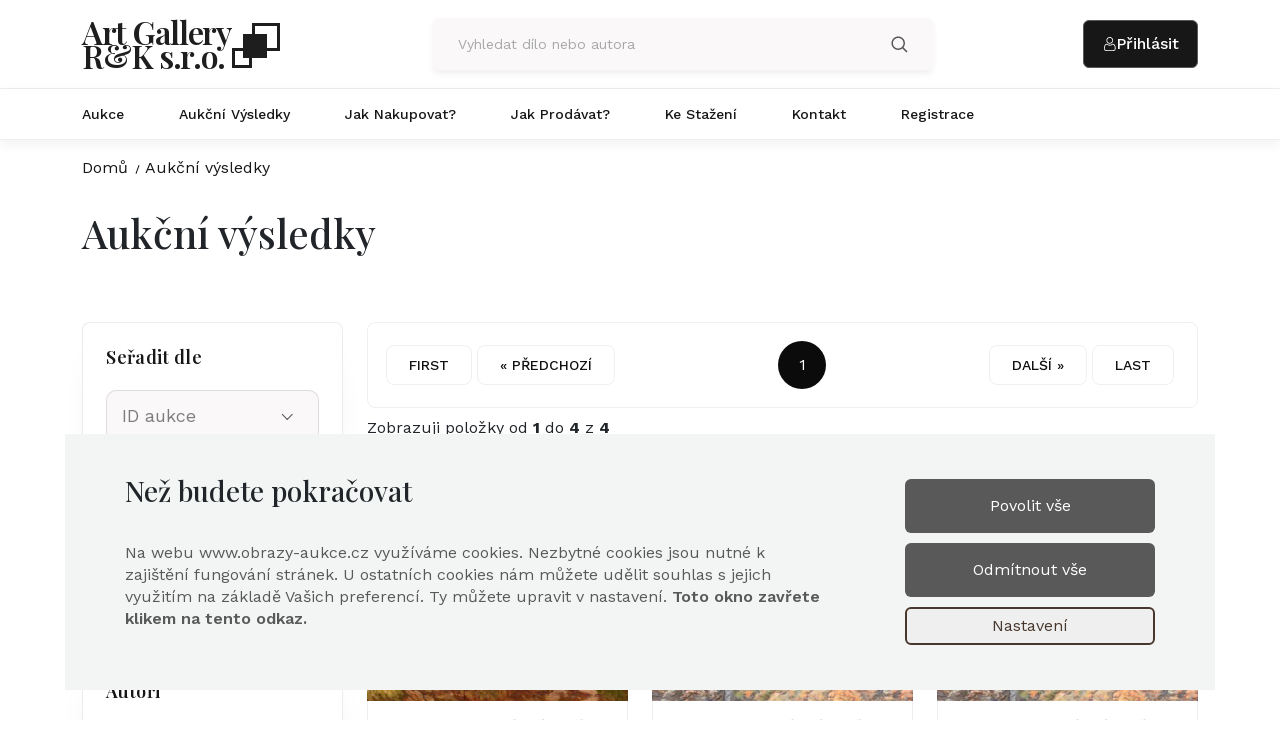

--- FILE ---
content_type: text/html; charset=utf-8
request_url: https://www.obrazy-aukce.cz/aukce-skupina/aukcni-vysledky-vypis.html?autorid=43
body_size: 332640
content:




<!DOCTYPE html>
<html>
<head><meta http-equiv="Content-Type" content="text/html; charset=utf-8" /><meta charset="utf-8" /><meta name="viewport" content="width=device-width, initial-scale=1" />
    <!-- Bootstrap CSS -->
    <link href="/assets/css/bootstrap.min.css" rel="stylesheet" />
    <!-- Bootstrap Icon CSS -->
    <link href="/assets/css/bootstrap-icons.css" rel="stylesheet" />
    <!-- Swiper slider CSS -->
    <link rel="stylesheet" href="/assets/css/swiper-bundle.min.css" />
    <!--Nice Select CSS -->
    <link rel="stylesheet" href="/assets/css/nice-select.css" />

    <!-- Animate CSS -->
    <link rel="stylesheet" href="/assets/css/animate.min.css" /><link rel="stylesheet" href="/assets/css/jquery.fancybox.min.css" />
    <!-- BoxIcon  CSS -->
    <link href="/assets/css/boxicons.min.css" rel="stylesheet" /><link rel="stylesheet" href="/assets/css/style.css" /><link rel="stylesheet" href="/assets/css/custom.css" /><link rel="stylesheet" href="/assets/css/katalog.css" /><link rel="stylesheet" href="/assets/css/logo.css" /><link rel="stylesheet" href="/assets/css/profil.css" /><link rel="icon" href="/assets/img/fav-icon.svg" type="image/gif" sizes="20x20" />


    <!-- Google tag (gtag.js) -->
    <script async src="https://www.googletagmanager.com/gtag/js?id=G-7X2DW1GFHJ"></script>
    <script>
      window.dataLayer = window.dataLayer || [];
    function gtag() { dataLayer.push(arguments); }
    gtag('js', new Date());

    gtag('config', 'G-7X2DW1GFHJ');
    </script>

    <!-- Facebook Pixel Code -->
    <script>
    !function(f,b,e,v,n,t,s)
    {if(f.fbq)return;n=f.fbq=function(){n.callMethod?
    n.callMethod.apply(n,arguments):n.queue.push(arguments)};
    if(!f._fbq)f._fbq=n;n.push=n;n.loaded=!0;n.version='2.0';
    n.queue=[];t=b.createElement(e);t.async=!0;
    t.src=v;s=b.getElementsByTagName(e)[0];
    s.parentNode.insertBefore(t,s)}(window,document,'script',
    'https://connect.facebook.net/en_US/fbevents.js');
    fbq('init', '222774751919586');
     fbq('track', 'PageView');
    </script>
    <noscript>
    <img height="1" width="1"
     src="https://www.facebook.com/tr?id=222774751919586&ev=PageView
    &noscript=1"/>
    </noscript>
    <!-- End Facebook Pixel Code -->

    <meta property="og:url" content="/aukce-skupina/aukcni-vysledky-vypis.html?autorid=43" />
<meta property="og:image" content="https://www.obrazy-aukce.cz/catalog/638542392235433403_AS.jpeg" />
<meta property="og:site_name" content="Aukční galerie ArtGallery R&amp;K s.r.o." />
<meta property="og:type" content="website" />
<meta property="og:locale" content="cs_CZ" />
<meta name="twitter:card" content="summary_large_image" />
<meta name="twitter:image" content="https://www.obrazy-aukce.cz/catalog/638542392235433403_AS.jpeg" />
<meta name="twitter:url" content="/aukce-skupina/aukcni-vysledky-vypis.html?autorid=43" />
<title>

</title><meta name="keywords" content="aukce, umění, díla, obrazy, dražba, v aukci, dražby" /></head>
<body>
    <form method="post" action="/aukce-skupina/aukcni-vysledky-vypis.html?autorid=43" id="form1">
<div class="aspNetHidden">
<input type="hidden" name="__EVENTTARGET" id="__EVENTTARGET" value="" />
<input type="hidden" name="__EVENTARGUMENT" id="__EVENTARGUMENT" value="" />
<input type="hidden" name="__LASTFOCUS" id="__LASTFOCUS" value="" />
<input type="hidden" name="__VIEWSTATE" id="__VIEWSTATE" value="/[base64]/[base64]/YXV0b3JpZD0zM2QCAQ9kFgJmDxUDAAxOZXNpZ25vdsOhbm80L2F1a2NlLXNrdXBpbmEvYXVrY25pLXZ5c2xlZGt5LXZ5cGlzLmh0bWw/[base64]/YXV0b3JpZD00MjBkAgYPZBYCZg8VAwADTGVhNS9hdWtjZS1za3VwaW5hL2F1a2NuaS12eXNsZWRreS12eXBpcy5odG1sP2F1dG9yaWQ9NTAzZAIHD2QWAmYPFQMADU1vbm9ncmFtIEouSy41L2F1a2NlLXNrdXBpbmEvYXVrY25pLXZ5c2xlZGt5LXZ5cGlzLmh0bWw/[base64]/YXV0b3JpZD01NTdkAgoPZBYCZg8VAwZBbGVrb3YITmFwb2xlb241L2F1a2NlLXNrdXBpbmEvYXVrY25pLXZ5c2xlZGt5LXZ5cGlzLmh0bWw/YXV0b3JpZD05ODNkAgsPZBYCZg8VAwVBbGXFoQlNaWtvbMOhxaE0L2F1a2NlLXNrdXBpbmEvYXVrY25pLXZ5c2xlZGt5LXZ5cGlzLmh0bWw/[base64]/[base64]/[base64]/[base64]/FoSBBbGV4YW5kZXI1L2F1a2NlLXNrdXBpbmEvYXVrY25pLXZ5c2xlZGt5LXZ5cGlzLmh0bWw/[base64]/[base64]/YXV0b3JpZD0zNDVkAiUPZBYCZg8VAwZCZW5lxaEFS2FyZWw1L2F1a2NlLXNrdXBpbmEvYXVrY25pLXZ5c2xlZGt5LXZ5cGlzLmh0bWw/[base64]/YXV0b3JpZD0xMWQCKA9kFgJmDxUDBkJlbmXFoQlWbGFzdGltaWw1L2F1a2NlLXNrdXBpbmEvYXVrY25pLXZ5c2xlZGt5LXZ5cGlzLmh0bWw/[base64]/YXV0b3JpZD02M2QCMQ9kFgJmDxUDBkJlcnJlcwlKb3NlZiB2b241L2F1a2NlLXNrdXBpbmEvYXVrY25pLXZ5c2xlZGt5LXZ5cGlzLmh0bWw/[base64]/[base64]/[base64]/[base64]/[base64]/[base64]/FvmE1L2F1a2NlLXNrdXBpbmEvYXVrY25pLXZ5c2xlZGt5LXZ5cGlzLmh0bWw/YXV0b3JpZD0xMDVkAk8PZBYCZg8VAwdCcm/[base64]/YXV0b3JpZD01NWQCVA9kFgJmDxUDB0JydW5uZXITRnJhbnRpxaFlayBEdm/[base64]/[base64]/[base64]/YXV0b3JpZD0yNDJkAm4PZBYCZg8VAw1Dw61zYcWZb3Zza8O9B1RvbcOhxaE1L2F1a2NlLXNrdXBpbmEvYXVrY25pLXZ5c2xlZGt5LXZ5cGlzLmh0bWw/[base64]/YXV0b3JpZD00OTNkAnIPZBYCZg8VAwRDcmhhB1pkZW7Em2s1L2F1a2NlLXNrdXBpbmEvYXVrY25pLXZ5c2xlZGt5LXZ5cGlzLmh0bWw/[base64]/[base64]/YXV0b3JpZD0xMDUyZAJ+D2QWAmYPFQMJxIxlcnZpbmthBUpvc2VmNS9hdWtjZS1za3VwaW5hL2F1a2NuaS12eXNsZWRreS12eXBpcy5odG1sP2F1dG9yaWQ9NjIxZAJ/D2QWAmYPFQMJxIxlcnZpbmthB1pkZW7Em2s1L2F1a2NlLXNrdXBpbmEvYXVrY25pLXZ5c2xlZGt5LXZ5cGlzLmh0bWw/[base64]/[base64]/[base64]/YXV0b3JpZD0yMzRkApIBD2QWAmYPFQMIRG9sZcW+YWwFQWRvbGY1L2F1a2NlLXNrdXBpbmEvYXVrY25pLXZ5c2xlZGt5LXZ5cGlzLmh0bWw/YXV0b3JpZD0yNjZkApMBD2QWAmYPFQMIRG9sZcW+YWwCVi41L2F1a2NlLXNrdXBpbmEvYXVrY25pLXZ5c2xlZGt5LXZ5cGlzLmh0bWw/[base64]/[base64]/YXV0b3JpZD04NTFkApsBD2QWAmYPFQMERHViYQZKacWZw601L2F1a2NlLXNrdXBpbmEvYXVrY25pLXZ5c2xlZGt5LXZ5cGlzLmh0bWw/YXV0b3JpZD00OTFkApwBD2QWAmYPFQMFRHVwcmUFSnVsZXM1L2F1a2NlLXNrdXBpbmEvYXVrY25pLXZ5c2xlZGt5LXZ5cGlzLmh0bWw/[base64]/FmcOhawhBbnRvbsOtbjUvYXVrY2Utc2t1cGluYS9hdWtjbmktdnlzbGVka3ktdnlwaXMuaHRtbD9hdXRvcmlkPTQ1NWQCoAEPZBYCZg8VAwhEdm/FmcOhawhCb2h1c2xhdjUvYXVrY2Utc2t1cGluYS9hdWtjbmktdnlzbGVka3ktdnlwaXMuaHRtbD9hdXRvcmlkPTE1NWQCoQEPZBYCZg8VAwhEdm/FmcOhaxJGcmFudGnFoWVrIEJydW5uZXI1L2F1a2NlLXNrdXBpbmEvYXVrY25pLXZ5c2xlZGt5LXZ5cGlzLmh0bWw/[base64]/YXV0b3JpZD0zMWQCpgEPZBYCZg8VAwREeWNrBEUuSi40L2F1a2NlLXNrdXBpbmEvYXVrY25pLXZ5c2xlZGt5LXZ5cGlzLmh0bWw/[base64]/YXV0b3JpZD0zMzBkAqsBD2QWAmYPFQMFRWthcnQOQXVndXN0aW4gSm9zZWY1L2F1a2NlLXNrdXBpbmEvYXVrY25pLXZ5c2xlZGt5LXZ5cGlzLmh0bWw/[base64]/[base64]/[base64]/[base64]/[base64]/YXV0b3JpZD0xMjRkAsQBD2QWAmYPFQMJRm/[base64]/[base64]/YXV0b3JpZD04MjBkAsoBD2QWAmYPFQMGRnJvbGthBkFudG/[base64]/YXV0b3JpZD04ODZkAtEBD2QWAmYPFQMHR2FsYW5kYQlNaWt1bMOhxaE2L2F1a2NlLXNrdXBpbmEvYXVrY25pLXZ5c2xlZGt5LXZ5cGlzLmh0bWw/[base64]/YXV0b3JpZD01NjRkAtQBD2QWAmYPFQMGR2VpZ2VyB1JpY2hhcmQ1L2F1a2NlLXNrdXBpbmEvYXVrY25pLXZ5c2xlZGt5LXZ5cGlzLmh0bWw/[base64]/[base64]/[base64]/[base64]/[base64]/[base64]/[base64]/YXV0b3JpZD0xMzZkAvMBD2QWAmYPFQMJSGF1c2hvZmVyCk1heGltaWxpYW41L2F1a2NlLXNrdXBpbmEvYXVrY25pLXZ5c2xlZGt5LXZ5cGlzLmh0bWw/YXV0b3JpZD04MDVkAvQBD2QWAmYPFQMHSGF1c25lcgA1L2F1a2NlLXNrdXBpbmEvYXVrY25pLXZ5c2xlZGt5LXZ5cGlzLmh0bWw/[base64]/[base64]/YXV0b3JpZD04MzVkAvwBD2QWAmYPFQMFSMOpZ3IITWlsb3NsYXY1L2F1a2NlLXNrdXBpbmEvYXVrY25pLXZ5c2xlZGt5LXZ5cGlzLmh0bWw/YXV0b3JpZD0yMTJkAv0BD2QWAmYPFQMISGVpbG1hbm4KQW50b24gUGF1bDUvYXVrY2Utc2t1cGluYS9hdWtjbmktdnlzbGVka3ktdnlwaXMuaHRtbD9hdXRvcmlkPTcyMGQC/gEPZBYCZg8VAwZIZWlueiACSi41L2F1a2NlLXNrdXBpbmEvYXVrY25pLXZ5c2xlZGt5LXZ5cGlzLmh0bWw/[base64]/[base64]/[base64]/[base64]/YXV0b3JpZD03NDdkAogCD2QWAmYPFQMKSGxhdsOhxI1lawZSdWRvbGY1L2F1a2NlLXNrdXBpbmEvYXVrY25pLXZ5c2xlZGt5LXZ5cGlzLmh0bWw/[base64]/FoXQ1L2F1a2NlLXNrdXBpbmEvYXVrY25pLXZ5c2xlZGt5LXZ5cGlzLmh0bWw/[base64]/YXV0b3JpZD03NDBkApECD2QWAmYPFQMFSG9sYW4FS2FyZWw2L2F1a2NlLXNrdXBpbmEvYXVrY25pLXZ5c2xlZGt5LXZ5cGlzLmh0bWw/[base64]/[base64]/YXV0b3JpZD04MDJkAp4CD2QWAmYPFQMISG9ydsOhdGgITGFkaXNsYXY1L2F1a2NlLXNrdXBpbmEvYXVrY25pLXZ5c2xlZGt5LXZ5cGlzLmh0bWw/[base64]/[base64]/YXV0b3JpZD0xMDZkAqUCD2QWAmYPFQMFSHVkZWMISmFyb3NsYXY1L2F1a2NlLXNrdXBpbmEvYXVrY25pLXZ5c2xlZGt5LXZ5cGlzLmh0bWw/YXV0b3JpZD0zMDVkAqYCD2QWAmYPFQMFSHVkZWMISmFyb3NsYXY1L2F1a2NlLXNrdXBpbmEvYXVrY25pLXZ5c2xlZGt5LXZ5cGlzLmh0bWw/[base64]/[base64]/YXV0b3JpZD01MjFkArECD2QWAmYPFQMFQ2hhYmEFS2FyZWw1L2F1a2NlLXNrdXBpbmEvYXVrY25pLXZ5c2xlZGt5LXZ5cGlzLmh0bWw/[base64]/[base64]/[base64]/[base64]/[base64]/[base64]/YXV0b3JpZD0zNzNkAscCD2QWAmYPFQMGSmFyb8WhBFBldHI1L2F1a2NlLXNrdXBpbmEvYXVrY25pLXZ5c2xlZGt5LXZ5cGlzLmh0bWw/YXV0b3JpZD01NDhkAsgCD2QWAmYPFQMGSmFyb8WhCkZyYW50acWhZWs1L2F1a2NlLXNrdXBpbmEvYXVrY25pLXZ5c2xlZGt5LXZ5cGlzLmh0bWw/YXV0b3JpZD05NDRkAskCD2QWAmYPFQMISmF2xa9yZWsFS2FyZWw1L2F1a2NlLXNrdXBpbmEvYXVrY25pLXZ5c2xlZGt5LXZ5cGlzLmh0bWw/YXV0b3JpZD02NDVkAsoCD2QWAmYPFQMFSmVsZW4IT2xkxZlpY2g1L2F1a2NlLXNrdXBpbmEvYXVrY25pLXZ5c2xlZGt5LXZ5cGlzLmh0bWw/[base64]/YXV0b3JpZD0zODRkAs8CD2QWAmYPFQMISmVsw61uZWsFSm9zZWY0L2F1a2NlLXNrdXBpbmEvYXVrY25pLXZ5c2xlZGt5LXZ5cGlzLmh0bWw/[base64]/[base64]/YXV0b3JpZD0yMjRkAtQCD2QWAmYPFQMLSmnEjcOtbnNrw6EFVsSbcmE1L2F1a2NlLXNrdXBpbmEvYXVrY25pLXZ5c2xlZGt5LXZ5cGlzLmh0bWw/YXV0b3JpZD0xNDZkAtUCD2QWAmYPFQMKSsOtbG92c2vDvQZKacWZw601L2F1a2NlLXNrdXBpbmEvYXVrY25pLXZ5c2xlZGt5LXZ5cGlzLmh0bWw/YXV0b3JpZD01NjJkAtYCD2QWAmYPFQMFSsOtcmEFSm9zZWYzL2F1a2NlLXNrdXBpbmEvYXVrY25pLXZ5c2xlZGt5LXZ5cGlzLmh0bWw/[base64]/[base64]/YXV0b3JpZD0xMDU1ZALeAg9kFgJmDxUDC0ppxZlpbmNvdsOhB0x1ZG1pbGE1L2F1a2NlLXNrdXBpbmEvYXVrY25pLXZ5c2xlZGt5LXZ5cGlzLmh0bWw/YXV0b3JpZD0yOTJkAt8CD2QWAmYPFQMKSsOzemVmY3p5awZNYXJpYW41L2F1a2NlLXNrdXBpbmEvYXVrY25pLXZ5c2xlZGt5LXZ5cGlzLmh0bWw/YXV0b3JpZD04NTZkAuACD2QWAmYPFQMJSsO8bmdsaW5nCkLFmWV0aXNsYXY1L2F1a2NlLXNrdXBpbmEvYXVrY25pLXZ5c2xlZGt5LXZ5cGlzLmh0bWw/[base64]/[base64]/[base64]/YXV0b3JpZD05NTlkAukCD2QWAmYPFQMFS2FobG8FRnJpZGE1L2F1a2NlLXNrdXBpbmEvYXVrY25pLXZ5c2xlZGt5LXZ5cGlzLmh0bWw/YXV0b3JpZD03OTRkAuoCD2QWAmYPFQMHS2FpZm9zegZKacWZw601L2F1a2NlLXNrdXBpbmEvYXVrY25pLXZ5c2xlZGt5LXZ5cGlzLmh0bWw/YXV0b3JpZD01MzVkAusCD2QWAmYPFQMGS2Fsw6FiCkZyYW50acWhZWs1L2F1a2NlLXNrdXBpbmEvYXVrY25pLXZ5c2xlZGt5LXZ5cGlzLmh0bWw/YXV0b3JpZD04NDlkAuwCD2QWAmYPFQMJS2FsZW5za8O9CkZyYW50acWhZWs1L2F1a2NlLXNrdXBpbmEvYXVrY25pLXZ5c2xlZGt5LXZ5cGlzLmh0bWw/YXV0b3JpZD05NDlkAu0CD2QWAmYPFQMGS2Fsb8SNB090YWthciA1L2F1a2NlLXNrdXBpbmEvYXVrY25pLXZ5c2xlZGt5LXZ5cGlzLmh0bWw/YXV0b3JpZD0zOTNkAu4CD2QWAmYPFQMGS2Fsb8SNBVJvYmluNS9hdWtjZS1za3VwaW5hL2F1a2NuaS12eXNsZWRreS12eXBpcy5odG1sP2F1dG9yaWQ9Mzk0ZALvAg9kFgJmDxUDBkthbG/EjQZKacWZw601L2F1a2NlLXNrdXBpbmEvYXVrY25pLXZ5c2xlZGt5LXZ5cGlzLmh0bWw/[base64]/YXV0b3JpZD04MDBkAvsCD2QWAmYPFQMHS2HFoXBhcgVBZG9sZjUvYXVrY2Utc2t1cGluYS9hdWtjbmktdnlzbGVka3ktdnlwaXMuaHRtbD9hdXRvcmlkPTcyNWQC/[base64]/[base64]/[base64]/[base64]/[base64]/[base64]/[base64]/YXV0b3JpZD00OTZkApIDD2QWAmYPFQMHS29ibGl0egZBcm5vbGQ1L2F1a2NlLXNrdXBpbmEvYXVrY25pLXZ5c2xlZGt5LXZ5cGlzLmh0bWw/[base64]/[base64]/[base64]/YXV0b3JpZD01MTJkApwDD2QWAmYPFQMHS29sw6HFmQZKacWZw601L2F1a2NlLXNrdXBpbmEvYXVrY25pLXZ5c2xlZGt5LXZ5cGlzLmh0bWw/[base64]/[base64]/YXV0b3JpZD02NjdkAqcDD2QWAmYPFQMDS29zAlIuNS9hdWtjZS1za3VwaW5hL2F1a2NuaS12eXNsZWRreS12eXBpcy5odG1sP2F1dG9yaWQ9ODc2ZAKoAw9kFgJmDxUDBktvc3NhawA1L2F1a2NlLXNrdXBpbmEvYXVrY25pLXZ5c2xlZGt5LXZ5cGlzLmh0bWw/[base64]/YXV0b3JpZD0yNTdkAqwDD2QWAmYPFQMFS290YXMISmFyb3NsYXY1L2F1a2NlLXNrdXBpbmEvYXVrY25pLXZ5c2xlZGt5LXZ5cGlzLmh0bWw/[base64]/[base64]/YXV0b3JpZD0xNzNkArUDD2QWAmYPFQMGS296w6FrB1bDoWNsYXY0L2F1a2NlLXNrdXBpbmEvYXVrY25pLXZ5c2xlZGt5LXZ5cGlzLmh0bWw/[base64]/[base64]/YXV0b3JpZD0yMDNkAr4DD2QWAmYPFQMIS3JlaWJpY2gGVmlsw6ltNS9hdWtjZS1za3VwaW5hL2F1a2NuaS12eXNsZWRreS12eXBpcy5odG1sP2F1dG9yaWQ9NzgxZAK/Aw9kFgJmDxUDCEtyZWrEjcOtCkZyYW50acWhZWs2L2F1a2NlLXNrdXBpbmEvYXVrY25pLXZ5c2xlZGt5LXZ5cGlzLmh0bWw/[base64]/[base64]/FoTYvYXVrY2Utc2t1cGluYS9hdWtjbmktdnlzbGVka3ktdnlwaXMuaHRtbD9hdXRvcmlkPTEwNjBkAscDD2QWAmYPFQMJS3Viw63EjWVrB0rDoW51xaE1L2F1a2NlLXNrdXBpbmEvYXVrY25pLXZ5c2xlZGt5LXZ5cGlzLmh0bWw/[base64]/[base64]/[base64]/[base64]/YXV0b3JpZD0yMjhkAtMDD2QWAmYPFQMJS3Vyb3Zza8O9Bk1pbG/[base64]/[base64]/[base64]/YXV0b3JpZD0xNmQC3gMPZBYCZg8VAwZMYW5nZXIFS2FyZWw0L2F1a2NlLXNrdXBpbmEvYXVrY25pLXZ5c2xlZGt5LXZ5cGlzLmh0bWw/YXV0b3JpZD00NWQC3wMPZBYCZg8VAwhMYW5rw6HFoQZKdWxpdXM1L2F1a2NlLXNrdXBpbmEvYXVrY25pLXZ5c2xlZGt5LXZ5cGlzLmh0bWw/[base64]/[base64]/[base64]/[base64]/[base64]/[base64]/[base64]/[base64]/gMPZBYCZg8VAwlNYWduaW92w6EIUsWvxb5lbmE1L2F1a2NlLXNrdXBpbmEvYXVrY25pLXZ5c2xlZGt5LXZ5cGlzLmh0bWw/YXV0b3JpZD00NzlkAv8DD2QWAmYPFQMITWFncml0dGUFUmVuw6k1L2F1a2NlLXNrdXBpbmEvYXVrY25pLXZ5c2xlZGt5LXZ5cGlzLmh0bWw/[base64]/[base64]/[base64]/[base64]/[base64]/[base64]/YXV0b3JpZD02NzlkApMED2QWAmYPFQMFTcOhcmsFTGFqb3M1L2F1a2NlLXNrdXBpbmEvYXVrY25pLXZ5c2xlZGt5LXZ5cGlzLmh0bWw/[base64]/[base64]/[base64]/[base64]/[base64]/[base64]/[base64]/[base64]/[base64]/[base64]/[base64]/YXV0b3JpZD01MjZkAsEED2QWAmYPFQMLTXlzbGJlayBtbC4FSm9zZWY1L2F1a2NlLXNrdXBpbmEvYXVrY25pLXZ5c2xlZGt5LXZ5cGlzLmh0bWw/YXV0b3JpZD03NjRkAsIED2QWAmYPFQMFTsOhZ2wRRnJhbnRpxaFlayBNb8WZaWM1L2F1a2NlLXNrdXBpbmEvYXVrY25pLXZ5c2xlZGt5LXZ5cGlzLmh0bWw/YXV0b3JpZD02NzRkAsMED2QWAmYPFQMHTsOhbmRvcgZLYXRvbmE1L2F1a2NlLXNrdXBpbmEvYXVrY25pLXZ5c2xlZGt5LXZ5cGlzLmh0bWw/[base64]/[base64]/[base64]/YXV0b3JpZD0yNzhkAtAED2QWAmYPFQMOTm9yYmVydCBHcnVuZCAFT2tydWg1L2F1a2NlLXNrdXBpbmEvYXVrY25pLXZ5c2xlZGt5LXZ5cGlzLmh0bWw/YXV0b3JpZD01MjlkAtEED2QWAmYPFQMFTm91emEIT2xkxZlpY2g1L2F1a2NlLXNrdXBpbmEvYXVrY25pLXZ5c2xlZGt5LXZ5cGlzLmh0bWw/[base64]/YXV0b3JpZD0xNzhkAtQED2QWAmYPFQMGTm92w6FrBFYuVi41L2F1a2NlLXNrdXBpbmEvYXVrY25pLXZ5c2xlZGt5LXZ5cGlzLmh0bWw/[base64]/YXV0b3JpZD0zMzlkAtoED2QWAmYPFQMFTm93YWsFV2lsbGk1L2F1a2NlLXNrdXBpbmEvYXVrY25pLXZ5c2xlZGt5LXZ5cGlzLmh0bWw/YXV0b3JpZD01NTZkAtsED2QWAmYPFQMKTm93b3BhY2vDvQNKYW41L2F1a2NlLXNrdXBpbmEvYXVrY25pLXZ5c2xlZGt5LXZ5cGlzLmh0bWw/YXV0b3JpZD0xOTBkAtwED2QWAmYPFQMIT2JlcnRob3IFS2FyZWw1L2F1a2NlLXNrdXBpbmEvYXVrY25pLXZ5c2xlZGt5LXZ5cGlzLmh0bWw/[base64]/[base64]/[base64]/YXV0b3JpZD0xMDdkAvAED2QWAmYPFQMIUGFudcWha2EISmFyb3NsYXY1L2F1a2NlLXNrdXBpbmEvYXVrY25pLXZ5c2xlZGt5LXZ5cGlzLmh0bWw/[base64]/[base64]/[base64]/[base64]/AQPZBYCZg8VAwhQZWxpa8OhbgZKdWxpdXM1L2F1a2NlLXNrdXBpbmEvYXVrY25pLXZ5c2xlZGt5LXZ5cGlzLmh0bWw/YXV0b3JpZD04ODdkAv0ED2QWAmYPFQMJUGVsw63FoWVrCUFsZXhhbmRlcjUvYXVrY2Utc2t1cGluYS9hdWtjbmktdnlzbGVka3ktdnlwaXMuaHRtbD9hdXRvcmlkPTQwN2QC/gQPZBYCZg8VAwZQZcWhZWsGVmlrdG9yNS9hdWtjZS1za3VwaW5hL2F1a2NuaS12eXNsZWRreS12eXBpcy5odG1sP2F1dG9yaWQ9MTc0ZAL/[base64]/YXV0b3JpZD05NjZkAoEFD2QWAmYPFQMHUGV0csOhawNBLiA1L2F1a2NlLXNrdXBpbmEvYXVrY25pLXZ5c2xlZGt5LXZ5cGlzLmh0bWw/[base64]/[base64]/YXV0b3JpZD0xNjNkAosFD2QWAmYPFQMJUGlzdG9yaXVzDUphbiBGZXJkaW5hbmQ1L2F1a2NlLXNrdXBpbmEvYXVrY25pLXZ5c2xlZGt5LXZ5cGlzLmh0bWw/[base64]/[base64]/YXV0b3JpZD04ODBkApMFD2QWAmYPFQMJUG9kemVtbsOhBEFubmE1L2F1a2NlLXNrdXBpbmEvYXVrY25pLXZ5c2xlZGt5LXZ5cGlzLmh0bWw/[base64]/[base64]/[base64]/[base64]/[base64]/[base64]/[base64]/[base64]/YXV0b3JpZD01MDZkAq0FD2QWAmYPFQMJUMWZw61ob2RhB1bDoWNsYXY0L2F1a2NlLXNrdXBpbmEvYXVrY25pLXZ5c2xlZGt5LXZ5cGlzLmh0bWw/YXV0b3JpZD05MWQCrgUPZBYCZg8VAwpQxZlpcHPDoW5vDU5vcmJlcnQgR3J1bmQ1L2F1a2NlLXNrdXBpbmEvYXVrY25pLXZ5c2xlZGt5LXZ5cGlzLmh0bWw/YXV0b3JpZD03MjRkAq8FD2QWAmYPFQMIUHTDocSNZWsFSm9zZWY1L2F1a2NlLXNrdXBpbmEvYXVrY25pLXZ5c2xlZGt5LXZ5cGlzLmh0bWw/YXV0b3JpZD01MTdkArAFD2QWAmYPFQMIUHVya3luxJsFS2FyZWw1L2F1a2NlLXNrdXBpbmEvYXVrY25pLXZ5c2xlZGt5LXZ5cGlzLmh0bWw/[base64]/[base64]/[base64]/[base64]/[base64]/[base64]/[base64]/YXV0b3JpZD0zNzJkAswFD2QWAmYPFQMGUnViZW5zClBldGVyIFBhdWw1L2F1a2NlLXNrdXBpbmEvYXVrY25pLXZ5c2xlZGt5LXZ5cGlzLmh0bWw/[base64]/[base64]/[base64]/[base64]/[base64]/YXV0b3JpZD0zMTNkAuEFD2QWAmYPFQMHU2VtcsOhZANKYW41L2F1a2NlLXNrdXBpbmEvYXVrY25pLXZ5c2xlZGt5LXZ5cGlzLmh0bWw/[base64]/[base64]/[base64]/[base64]/YXV0b3JpZD00MWQC8gUPZBYCZg8VAwpTY2hvdsOhbmVrBEVtaWw1L2F1a2NlLXNrdXBpbmEvYXVrY25pLXZ5c2xlZGt5LXZ5cGlzLmh0bWw/YXV0b3JpZD0yMjlkAvMFD2QWAmYPFQMGU2NodXR6E21sLiBDaHJpc3RpYW4gR2Vvcmc1L2F1a2NlLXNrdXBpbmEvYXVrY25pLXZ5c2xlZGt5LXZ5cGlzLmh0bWw/[base64]/[base64]/YXV0b3JpZD00NTJkAvwFD2QWAmYPFQMGU2xhYsO9CkZyYW50acWhZWs1L2F1a2NlLXNrdXBpbmEvYXVrY25pLXZ5c2xlZGt5LXZ5cGlzLmh0bWw/YXV0b3JpZD00MzRkAv0FD2QWAmYPFQMHU2zDoWRlawxKYW4gTWlyb3NsYXY1L2F1a2NlLXNrdXBpbmEvYXVrY25pLXZ5c2xlZGt5LXZ5cGlzLmh0bWw/YXV0b3JpZD0zNTZkAv4FD2QWAmYPFQMHU2zDoWRlawtKYW4gVsOhY2xhdjUvYXVrY2Utc2t1cGluYS9hdWtjbmktdnlzbGVka3ktdnlwaXMuaHRtbD9hdXRvcmlkPTk4OGQC/wUPZBYCZg8VAwpTbGF2w63EjWVrEEFudG9uw61uIFbDoWNsYXY1L2F1a2NlLXNrdXBpbmEvYXVrY25pLXZ5c2xlZGt5LXZ5cGlzLmh0bWw/YXV0b3JpZD0yODhkAoAGD2QWAmYPFQMKU2xhdsOtxI1lawNKYW41L2F1a2NlLXNrdXBpbmEvYXVrY25pLXZ5c2xlZGt5LXZ5cGlzLmh0bWw/YXV0b3JpZD0yMDhkAoEGD2QWAmYPFQMKU2xhdsOtxI1lawlBbnRvbsOtbiA1L2F1a2NlLXNrdXBpbmEvYXVrY25pLXZ5c2xlZGt5LXZ5cGlzLmh0bWw/[base64]/[base64]/[base64]/YXV0b3JpZD05NzNkAo0GD2QWAmYPFQMFU3Bpcm8FRXVnZW42L2F1a2NlLXNrdXBpbmEvYXVrY25pLXZ5c2xlZGt5LXZ5cGlzLmh0bWw/[base64]/[base64]/[base64]/YXV0b3JpZD0yODdkAp0GD2QWAmYPFQMIU3RydWjDoXIFQWxvano1L2F1a2NlLXNrdXBpbmEvYXVrY25pLXZ5c2xlZGt5LXZ5cGlzLmh0bWw/[base64]/[base64]/[base64]/[base64]/[base64]/[base64]/[base64]/YXV0b3JpZD0zMTRkArgGD2QWAmYPFQMGxaBhdmVsBElsamE1L2F1a2NlLXNrdXBpbmEvYXVrY25pLXZ5c2xlZGt5LXZ5cGlzLmh0bWw/[base64]/YXV0b3JpZD05NDFkArsGD2QWAmYPFQMIxaBlZGl2w70JSm9zZWYgSmFuNS9hdWtjZS1za3VwaW5hL2F1a2NuaS12eXNsZWRreS12eXBpcy5odG1sP2F1dG9yaWQ9NjIwZAK8Bg9kFgJmDxUDBcWgZWpuBk1pbG/[base64]/[base64]/[base64]/YXV0b3JpZD02NmQCxwYPZBYCZg8VAwnFoGltxa9uZWsISmFyb3NsYXY1L2F1a2NlLXNrdXBpbmEvYXVrY25pLXZ5c2xlZGt5LXZ5cGlzLmh0bWw/[base64]/[base64]/[base64]/[base64]/[base64]/[base64]/YXV0b3JpZD0yMjNkAuQGD2QWAmYPFQMGxaB2YXJjB1bDoWNsYXY1L2F1a2NlLXNrdXBpbmEvYXVrY25pLXZ5c2xlZGt5LXZ5cGlzLmh0bWw/[base64]/YXV0b3JpZD03MjJkAvAGD2QWAmYPFQMHVGloYW55aQxKw6Fub3MgTGFqb3M1L2F1a2NlLXNrdXBpbmEvYXVrY25pLXZ5c2xlZGt5LXZ5cGlzLmh0bWw/YXV0b3JpZD0yMzdkAvEGD2QWAmYPFQMGVGljaMO9CkZyYW50acWhZWs1L2F1a2NlLXNrdXBpbmEvYXVrY25pLXZ5c2xlZGt5LXZ5cGlzLmh0bWw/[base64]/[base64]/YXV0b3JpZD0yMThkAvcGD2QWAmYPFQMFVG9tZWsIQW50b27DrW41L2F1a2NlLXNrdXBpbmEvYXVrY25pLXZ5c2xlZGt5LXZ5cGlzLmh0bWw/YXV0b3JpZD05ODlkAvgGD2QWAmYPFQMFVG9tc2EFS2FyZWw1L2F1a2NlLXNrdXBpbmEvYXVrY25pLXZ5c2xlZGt5LXZ5cGlzLmh0bWw/YXV0b3JpZD0xMjhkAvkGD2QWAmYPFQMWVG9uZGVyb3bDoSAtIFrDoXRrb3bDoQZTbMOhdmE1L2F1a2NlLXNrdXBpbmEvYXVrY25pLXZ5c2xlZGt5LXZ5cGlzLmh0bWw/YXV0b3JpZD04NTBkAvoGD2QWAmYPFQMLVG9ueSBIYWxsZXIOSGFucyBTdGVyYmlrIC01L2F1a2NlLXNrdXBpbmEvYXVrY25pLXZ5c2xlZGt5LXZ5cGlzLmh0bWw/YXV0b3JpZD0zODVkAvsGD2QWAmYPFQMHVG9waW5rYQZWaWzDqW00L2F1a2NlLXNrdXBpbmEvYXVrY25pLXZ5c2xlZGt5LXZ5cGlzLmh0bWw/YXV0b3JpZD04NWQC/AYPZBYCZg8VAwpUb3BvxL5za8O9BkR1xaFhbjQvYXVrY2Utc2t1cGluYS9hdWtjbmktdnlzbGVka3ktdnlwaXMuaHRtbD9hdXRvcmlkPTc2ZAL9Bg9kFgJmDxUDBlRvcnBhbgA1L2F1a2NlLXNrdXBpbmEvYXVrY25pLXZ5c2xlZGt5LXZ5cGlzLmh0bWw/YXV0b3JpZD05MDdkAv4GD2QWAmYPFQMJVG91c3NhaW50BlJ1ZG9sZjUvYXVrY2Utc2t1cGluYS9hdWtjbmktdnlzbGVka3ktdnlwaXMuaHRtbD9hdXRvcmlkPTM5MmQC/wYPZBYCZg8VAwVUb3llbgA1L2F1a2NlLXNrdXBpbmEvYXVrY25pLXZ5c2xlZGt5LXZ5cGlzLmh0bWw/[base64]/[base64]/[base64]/YXV0b3JpZD05NzVkApMHD2QWAmYPFQMFVXBya2EFSm/FvmE1L2F1a2NlLXNrdXBpbmEvYXVrY25pLXZ5c2xlZGt5LXZ5cGlzLmh0bWw/YXV0b3JpZD0yOTBkApQHD2QWAmYPFQMFVXJiYW4RQm9odW1pbCBTdGFuaXNsYXY1L2F1a2NlLXNrdXBpbmEvYXVrY25pLXZ5c2xlZGt5LXZ5cGlzLmh0bWw/YXV0b3JpZD0zMThkApUHD2QWAmYPFQMIVXJiw6FuZWsFSm9zZWY2L2F1a2NlLXNrdXBpbmEvYXVrY25pLXZ5c2xlZGt5LXZ5cGlzLmh0bWw/[base64]/[base64]/[base64]/YXV0b3JpZD0xMDA3ZAKiBw9kFgJmDxUDB1ZhbGVudGEIQm9odXNsYXY2L2F1a2NlLXNrdXBpbmEvYXVrY25pLXZ5c2xlZGt5LXZ5cGlzLmh0bWw/[base64]/[base64]/[base64]/[base64]/YXV0b3JpZD03NzJkAq8HD2QWAmYPFQMHVmVqcnljaAZSdWRvbGY1L2F1a2NlLXNrdXBpbmEvYXVrY25pLXZ5c2xlZGt5LXZ5cGlzLmh0bWw/[base64]/[base64]/YXV0b3JpZD0yODlkAr8HD2QWAmYPFQMLVm9ow6Fua292w6EHQm/FvmVuYTUvYXVrY2Utc2t1cGluYS9hdWtjbmktdnlzbGVka3ktdnlwaXMuaHRtbD9hdXRvcmlkPTI4MGQCwAcPZBYCZg8VAwRWb2xmCkZyYW50acWhZWs0L2F1a2NlLXNrdXBpbmEvYXVrY25pLXZ5c2xlZGt5LXZ5cGlzLmh0bWw/[base64]/YXV0b3JpZD0xMDQzZALGBw9kFgJmDxUDB1ZvdHJ1YmEISmFyb3NsYXY1L2F1a2NlLXNrdXBpbmEvYXVrY25pLXZ5c2xlZGt5LXZ5cGlzLmh0bWw/YXV0b3JpZD03NTdkAscHD2QWAmYPFQMIVm92c292w6EFVsSbcmE1L2F1a2NlLXNrdXBpbmEvYXVrY25pLXZ5c2xlZGt5LXZ5cGlzLmh0bWw/YXV0b3JpZD0zMjhkAsgHD2QWAmYPFQMIVm/Fvm5pYWsISmFyb3NsYXY1L2F1a2NlLXNrdXBpbmEvYXVrY25pLXZ5c2xlZGt5LXZ5cGlzLmh0bWw/[base64]/YXV0b3JpZD03MmQCywcPZBYCZg8VAwdWcmJza8O9B1bDoWNsYXY1L2F1a2NlLXNrdXBpbmEvYXVrY25pLXZ5c2xlZGt5LXZ5cGlzLmh0bWw/YXV0b3JpZD04MjhkAswHD2QWAmYPFQMIVnlsZcWlYWwFSm9zZWY1L2F1a2NlLXNrdXBpbmEvYXVrY25pLXZ5c2xlZGt5LXZ5cGlzLmh0bWw/[base64]/[base64]/YXV0b3JpZD05NzJkAtQHD2QWAmYPFQMGV2FyaG9sBEFuZHk1L2F1a2NlLXNrdXBpbmEvYXVrY25pLXZ5c2xlZGt5LXZ5cGlzLmh0bWw/YXV0b3JpZD00MTJkAtUHD2QWAmYPFQMFV2VobGkITWF0dGhpYXM0L2F1a2NlLXNrdXBpbmEvYXVrY25pLXZ5c2xlZGt5LXZ5cGlzLmh0bWw/[base64]/YXV0b3JpZD04M2QC2QcPZBYCZg8VAwdXaWVzbmVyB1JpY2hhcmQ1L2F1a2NlLXNrdXBpbmEvYXVrY25pLXZ5c2xlZGt5LXZ5cGlzLmh0bWw/YXV0b3JpZD0yNDVkAtoHD2QWAmYPFQMHV2ljaGVyYRJSYWltdW5kIFJpdHRlciB2b241L2F1a2NlLXNrdXBpbmEvYXVrY25pLXZ5c2xlZGt5LXZ5cGlzLmh0bWw/YXV0b3JpZD0yMTdkAtsHD2QWAmYPFQMIV2lsbGNvY2sOR2VvcmdlIEJ1cnJlbGw1L2F1a2NlLXNrdXBpbmEvYXVrY25pLXZ5c2xlZGt5LXZ5cGlzLmh0bWw/[base64]/[base64]/[base64]/[base64]/[base64]/[base64]/YXV0b3JpZD0yOTFkAvcHD2QWAmYPFQMHWnJ6YXbDvQNKYW41L2F1a2NlLXNrdXBpbmEvYXVrY25pLXZ5c2xlZGt5LXZ5cGlzLmh0bWw/YXV0b3JpZD00MThkAvgHD2QWAmYPFQMJWnbEm8WZaW5hE0JvaHVtw61yIEZyYW50acWhZWs1L2F1a2NlLXNrdXBpbmEvYXVrY25pLXZ5c2xlZGt5LXZ5cGlzLmh0bWw/[base64]/[base64]/[base64]/Bw9kFgJmDxUDCsW9ZW7DrcWhZWsFSm9zZWYzL2F1a2NlLXNrdXBpbmEvYXVrY25pLXZ5c2xlZGt5LXZ5cGlzLmh0bWw/YXV0b3JpZD03ZAKACA9kFgJmDxUDBsW9dWZhbglCb8WZaXZvaiA1L2F1a2NlLXNrdXBpbmEvYXVrY25pLXZ5c2xlZGt5LXZ5cGlzLmh0bWw/[base64]/UrYayc=" />
</div>

<script type="text/javascript">
//<![CDATA[
var theForm = document.forms['form1'];
if (!theForm) {
    theForm = document.form1;
}
function __doPostBack(eventTarget, eventArgument) {
    if (!theForm.onsubmit || (theForm.onsubmit() != false)) {
        theForm.__EVENTTARGET.value = eventTarget;
        theForm.__EVENTARGUMENT.value = eventArgument;
        theForm.submit();
    }
}
//]]>
</script>


<div class="aspNetHidden">

	<input type="hidden" name="__VIEWSTATEGENERATOR" id="__VIEWSTATEGENERATOR" value="603AF190" />
	<input type="hidden" name="__EVENTVALIDATION" id="__EVENTVALIDATION" value="/wEdABV9FnNpWemAQZEjPYppbNiQDV27XhqHmoeCD78BwXE5n9YpQAbPDlbj384QYlYrBs2tRrnN9emq8M7xEbCUXxl9875vyrWW+4HgMVlfAW331awHz7NRypW7mvVHFNgvrV3xn/ziSSpopQyi++LZqcuR9CCbiL6LXuTUJOqip6QKVBXBWnuN3cidbZnt4At2hCQzNpEsaGtT8q+XPIedxhfuzC4fB0NDRW/jLcteFU4a0re6YC0lGcvYlCYwDGX13DaSYyeGMFB3aKsF7lnXYffylA+SVJPF4CkiBc+SMT5CJTmFdelUzpmlJQ1uLjatmqF/9eKX5NLbfsPgO+q1rJ/y6BaqvBKeP2YHao85DkkZKiCsseKfsrUIquLJu6vebzqA7/2FLPUqXc4colPrS9U+mzzzU52DaZdEAgM6THXYtoQk0fzq110+4j8MqAbfqsMhUffLt4XEz+pAvERMM0uoLDpn4iurDecWKSDXRQTb/Q==" />
</div>
        <div class="circle-container">
            <svg class="circle-progress svg-content" width="100%" height="100%" viewBox="-1 -1 102 102">
                <path d="M50,1 a49,49 0 0,1 0,98 a49,49 0 0,1 0,-98"
                    style="transition: stroke-dashoffset 10ms linear 0s; stroke-dasharray: 307.919; stroke-dashoffset: 256.939;">
                </path>
            </svg>
        </div>

        <div class="topbar">
            <div class="container">
                <div class="topbar-wrap">

                    
<div class="header-logo">
    <a href="/">
        <span class="logo-text light">
            <span class="logo-line1">Art Gallery</span>
            <span class="logo-line2">R<span class="amp">&amp;</span>K s.r.o.</span>
        </span>
        <span class="logo-text dark">
            <span class="logo-line1">Art Gallery</span>
            <span class="logo-line2">R<span class="amp">&amp;</span>K s.r.o.</span>
        </span>
        <span class="logo-squares" aria-hidden="true">
            <span class="sq sq1"></span>
            <span class="sq sq2"></span>
            <span class="sq sq3"></span>
        </span>
    </a>
</div>

                    
<div class="search-area">
    <div class="form">
        <div class="form-inner shadow-light">
            <input name="ctl00$search$txtAutor" type="text" id="search_txtAutor" placeholder="Vyhledat dílo nebo autora" />

            <button onclick="__doPostBack('ctl00$search$btnSearch','')" id="search_btnSearch" type="button">

                <svg width="17" height="17" viewBox="0 0 17 17" xmlns="http://www.w3.org/2000/svg">
                    <path
                        d="M7.20349 0.448242C5.41514 0.45124 3.70089 1.16299 2.43633 2.42755C1.17178 3.6921 0.460029 5.40635 0.457031 7.1947C0.458526 8.98456 1.16943 10.7008 2.43399 11.9675C3.69855 13.2342 5.41364 13.948 7.20349 13.9525C8.79089 13.9525 10.2536 13.3941 11.4101 12.47L15.0578 16.1179C15.2002 16.2503 15.3882 16.3223 15.5825 16.3189C15.7768 16.3155 15.9622 16.2369 16.0998 16.0997C16.2374 15.9625 16.3165 15.7773 16.3204 15.583C16.3243 15.3887 16.2528 15.2005 16.1208 15.0578L12.4731 11.407C13.4325 10.2138 13.9556 8.72863 13.9556 7.19753C13.9556 3.47848 10.9225 0.448242 7.20349 0.448242ZM7.20349 1.9506C10.1118 1.9506 12.4533 4.28919 12.4533 7.1947C12.4533 10.1002 10.1118 12.453 7.20349 12.453C4.29514 12.453 1.95656 10.1087 1.95656 7.20037C1.95656 4.29202 4.29514 1.9506 7.20349 1.9506Z" />
                </svg>
            </button>
        </div>
    </div>
</div>

                    
<div class="topbar-right">
    <a href="/aukce-registrace" class="header-btn-custom btn-hover">
        <svg width="14" height="14" viewBox="0 0 14 14" xmlns="http://www.w3.org/2000/svg">
            <g>
                <path
                    d="M7.7479 6.74386C8.67435 6.74386 9.47651 6.41155 10.1321 5.75593C10.7875 5.10045 11.1199 4.2984 11.1199 3.37183C11.1199 2.44554 10.7876 1.64341 10.132 0.987682C9.4764 0.332281 8.67425 0 7.7479 0C6.8213 0 6.01923 0.332281 5.36374 0.987791C4.70826 1.6433 4.37584 2.44546 4.37584 3.37183C4.37584 4.2984 4.70823 5.10056 5.36377 5.75607C6.01947 6.41147 6.82163 6.74386 7.74787 6.74386H7.7479ZM5.94395 1.56789C6.44691 1.0649 7.03696 0.82042 7.7479 0.82042C8.45872 0.82042 9.04885 1.0649 9.55192 1.56789C10.0549 2.07096 10.2995 2.66109 10.2995 3.37181C10.2995 4.08274 10.0549 4.67279 9.55192 5.17586C9.04885 5.67896 8.45872 5.92344 7.7479 5.92344C7.03715 5.92344 6.44716 5.67885 5.94395 5.17586C5.44085 4.6729 5.19626 4.08277 5.19626 3.37183C5.19626 2.66109 5.44085 2.07096 5.94395 1.56789ZM13.648 10.7653C13.6291 10.4925 13.5909 10.1949 13.5346 9.8807C13.4778 9.56409 13.4046 9.26481 13.317 8.99126C13.2265 8.70853 13.1035 8.42935 12.9513 8.16177C12.7935 7.88406 12.6081 7.64223 12.4 7.44325C12.1825 7.23509 11.9161 7.06772 11.608 6.9456C11.3011 6.82419 10.9609 6.76267 10.597 6.76267C10.454 6.76267 10.3159 6.8213 10.0489 6.99509C9.85918 7.11864 9.66888 7.24133 9.47801 7.36314C9.29462 7.48 9.04617 7.58949 8.7393 7.68861C8.43991 7.78549 8.13593 7.83462 7.83578 7.83462C7.53587 7.83462 7.23186 7.78549 6.93226 7.68861C6.62574 7.58957 6.37718 7.48011 6.19409 7.36325C5.98163 7.22749 5.7894 7.10359 5.62266 6.99495C5.35595 6.82119 5.21773 6.76253 5.07483 6.76253C4.7108 6.76253 4.37073 6.82417 4.06385 6.94574C3.75602 7.06761 3.48952 7.23498 3.27173 7.44336C3.06367 7.64245 2.87826 7.88414 2.72059 8.16177C2.56862 8.42932 2.44557 8.70842 2.35498 8.99137C2.26748 9.26492 2.19434 9.56409 2.13752 9.8807C2.08111 10.1945 2.04299 10.4922 2.02407 10.7656C2.00547 11.033 1.99609 11.3112 1.99609 11.5923C1.99609 12.3231 2.22841 12.9148 2.68652 13.3511C3.13898 13.7817 3.73756 14 4.46567 14H11.2068C11.9347 14 12.5332 13.7817 12.9858 13.3511C13.444 12.9151 13.6763 12.3233 13.6763 11.5922C13.6762 11.3101 13.6667 11.0319 13.648 10.7653ZM12.4201 12.7567C12.1212 13.0412 11.7242 13.1796 11.2066 13.1796H4.46569C3.948 13.1796 3.55108 13.0412 3.25221 12.7568C2.95903 12.4777 2.81654 12.0967 2.81654 11.5923C2.81654 11.33 2.82518 11.071 2.84252 10.8223C2.85936 10.5784 2.89387 10.3104 2.94506 10.0256C2.99556 9.74439 3.05985 9.48047 3.13633 9.24154C3.20972 9.0124 3.30979 8.78556 3.43391 8.56703C3.55236 8.35872 3.68864 8.18003 3.83903 8.03607C3.97971 7.90137 4.15704 7.79115 4.36594 7.70849C4.55916 7.63198 4.77632 7.59012 5.01205 7.5838C5.04076 7.59911 5.09195 7.62826 5.17483 7.68229C5.34348 7.79222 5.53787 7.91761 5.75279 8.05485C5.99505 8.20932 6.30713 8.3488 6.68001 8.46916C7.06121 8.59243 7.45001 8.65502 7.83591 8.65502C8.22184 8.65502 8.61073 8.59243 8.99173 8.46927C9.36492 8.34869 9.67691 8.20932 9.9195 8.05463C10.1394 7.91409 10.3284 7.79232 10.497 7.68229C10.5799 7.62834 10.6311 7.59909 10.6598 7.58383C10.8956 7.59012 11.1128 7.63198 11.3061 7.70846C11.5149 7.79115 11.6923 7.90148 11.8329 8.03604C11.9833 8.17992 12.1196 8.35864 12.238 8.56713C12.3623 8.78556 12.4625 9.01254 12.5357 9.24143C12.6123 9.48069 12.6767 9.7445 12.7271 10.0255C12.7782 10.3108 12.8128 10.5789 12.8297 10.8224V10.8227C12.8471 11.0703 12.8558 11.3293 12.8559 11.5923C12.8558 12.0968 12.7133 12.4777 12.4202 12.7567H12.4201Z" />
            </g>
        </svg>
        <span>Přihlásit</span>
        <strong></strong>
    </a>
</div>









                </div>
            </div>
        </div>
        <header class="header-area style-1">
            <div class="container d-flex flex-nowrap align-items-center justify-content-between">
                <div class="header-logo d-lg-none d-block">
                    <a href="/">
                        <span class="logo-text light">
                            <span class="logo-line1">Art Gallery</span>
                            <span class="logo-line2">R<span class="amp">&amp;</span>K s.r.o.</span>
                        </span>
                        <span class="logo-text dark">
                            <span class="logo-line1">Art Gallery</span>
                            <span class="logo-line2">R<span class="amp">&amp;</span>K s.r.o.</span>
                        </span>
                        <span class="logo-squares" aria-hidden="true">
                            <span class="sq sq1"></span>
                            <span class="sq sq2"></span>
                            <span class="sq sq3"></span>
                        </span>
                    </a>
                </div>
                <div class="main-menu">
                    <div class="header-logo mobile-logo-area d-lg-none d-flex justify-content-center">
                        <a href="/" class="mobile-logo-wrap">
                            <span class="logo-text light">
                                <span class="logo-line1">Art Gallery</span>
                                <span class="logo-line2">R<span class="amp">&amp;</span>K s.r.o.</span>
                            </span>
                            <span class="logo-text dark">
                                <span class="logo-line1">Art Gallery</span>
                                <span class="logo-line2">R<span class="amp">&amp;</span>K s.r.o.</span>
                            </span>
                            <span class="logo-squares" aria-hidden="true">
                                <span class="sq sq1"></span>
                                <span class="sq sq2"></span>
                                <span class="sq sq3"></span>
                            </span>
                        </a>
                    </div>

                    

<ul class="menu-list">
    <li><a href="/aukce-skupina/vsechny-aukce-starozitnosti-vypis.html">Aukce</a></li>
    <li><a href="/aukce-skupina/aukcni-vysledky-vypis.html">Aukční výsledky</a></li>
    
            <li><a href='https://www.obrazy-aukce.cz/clanek/jak-nakupovat.html'>Jak nakupovat?</a></li>
        
            <li><a href='https://www.obrazy-aukce.cz/clanek/jak-prodavat.html'>Jak prodávat?</a></li>
        
            <li><a href='https://www.obrazy-aukce.cz/clanek/ke-stazeni.html'>Ke stažení</a></li>
        
            <li><a href='https://www.obrazy-aukce.cz/clanek/kontakt.html'>Kontakt</a></li>
        
    <li><a href="\aukce-registrace">Registrace</a></li>
</ul>




                    
<div class="search-area d-lg-none d-block">
    <div class="form">
        <div class="form-inner">
            <input name="ctl00$searchmobile$txtAutor" type="text" id="searchmobile_txtAutor" placeholder="Vyhledat dílo nebo autora" />

            <button onclick="__doPostBack('ctl00$searchmobile$btnSearch','')" id="searchmobile_btnSearch" type="button">
                    <svg width="17" height="17" viewBox="0 0 17 17" xmlns="http://www.w3.org/2000/svg">
                        <path
                            d="M7.20349 0.448242C5.41514 0.45124 3.70089 1.16299 2.43633 2.42755C1.17178 3.6921 0.460029 5.40635 0.457031 7.1947C0.458526 8.98456 1.16943 10.7008 2.43399 11.9675C3.69855 13.2342 5.41364 13.948 7.20349 13.9525C8.79089 13.9525 10.2536 13.3941 11.4101 12.47L15.0578 16.1179C15.2002 16.2503 15.3882 16.3223 15.5825 16.3189C15.7768 16.3155 15.9622 16.2369 16.0998 16.0997C16.2374 15.9625 16.3165 15.7773 16.3204 15.583C16.3243 15.3887 16.2528 15.2005 16.1208 15.0578L12.4731 11.407C13.4325 10.2138 13.9556 8.72863 13.9556 7.19753C13.9556 3.47848 10.9225 0.448242 7.20349 0.448242ZM7.20349 1.9506C10.1118 1.9506 12.4533 4.28919 12.4533 7.1947C12.4533 10.1002 10.1118 12.453 7.20349 12.453C4.29514 12.453 1.95656 10.1087 1.95656 7.20037C1.95656 4.29202 4.29514 1.9506 7.20349 1.9506Z" />
                    </svg>
            </button>
        </div>
    </div>
</div>

                    <div class="btn-area d-lg-none d-flex justify-content-center">
                        <a href="/aukce-registrace" class="header-btn btn-hover">
                            <svg width="14" height="14" viewBox="0 0 14 14" xmlns="http://www.w3.org/2000/svg">
                                <g>
                                    <path d="M7.7479 6.74386C8.67435 6.74386 9.47651 6.41155 10.1321 5.75593C10.7875 5.10045 11.1199 4.2984 11.1199 3.37183C11.1199 2.44554 10.7876 1.64341 10.132 0.987682C9.4764 0.332281 8.67425 0 7.7479 0C6.8213 0 6.01923 0.332281 5.36374 0.987791C4.70826 1.6433 4.37584 2.44546 4.37584 3.37183C4.37584 4.2984 4.70823 5.10056 5.36377 5.75607C6.01947 6.41147 6.82163 6.74386 7.74787 6.74386H7.7479ZM5.94395 1.56789C6.44691 1.0649 7.03696 0.82042 7.7479 0.82042C8.45872 0.82042 9.04885 1.0649 9.55192 1.56789C10.0549 2.07096 10.2995 2.66109 10.2995 3.37181C10.2995 4.08274 10.0549 4.67279 9.55192 5.17586C9.04885 5.67896 8.45872 5.92344 7.7479 5.92344C7.03715 5.92344 6.44716 5.67885 5.94395 5.17586C5.44085 4.6729 5.19626 4.08277 5.19626 3.37183C5.19626 2.66109 5.44085 2.07096 5.94395 1.56789ZM13.648 10.7653C13.6291 10.4925 13.5909 10.1949 13.5346 9.8807C13.4778 9.56409 13.4046 9.26481 13.317 8.99126C13.2265 8.70853 13.1035 8.42935 12.9513 8.16177C12.7935 7.88406 12.6081 7.64223 12.4 7.44325C12.1825 7.23509 11.9161 7.06772 11.608 6.9456C11.3011 6.82419 10.9609 6.76267 10.597 6.76267C10.454 6.76267 10.3159 6.8213 10.0489 6.99509C9.85918 7.11864 9.66888 7.24133 9.47801 7.36314C9.29462 7.48 9.04617 7.58949 8.7393 7.68861C8.43991 7.78549 8.13593 7.83462 7.83578 7.83462C7.53587 7.83462 7.23186 7.78549 6.93226 7.68861C6.62574 7.58957 6.37718 7.48011 6.19409 7.36325C5.98163 7.22749 5.7894 7.10359 5.62266 6.99495C5.35595 6.82119 5.21773 6.76253 5.07483 6.76253C4.7108 6.76253 4.37073 6.82417 4.06385 6.94574C3.75602 7.06761 3.48952 7.23498 3.27173 7.44336C3.06367 7.64245 2.87826 7.88414 2.72059 8.16177C2.56862 8.42932 2.44557 8.70842 2.35498 8.99137C2.26748 9.26492 2.19434 9.56409 2.13752 9.8807C2.08111 10.1945 2.04299 10.4922 2.02407 10.7656C2.00547 11.033 1.99609 11.3112 1.99609 11.5923C1.99609 12.3231 2.22841 12.9148 2.68652 13.3511C3.13898 13.7817 3.73756 14 4.46567 14H11.2068C11.9347 14 12.5332 13.7817 12.9858 13.3511C13.444 12.9151 13.6763 12.3233 13.6763 11.5922C13.6762 11.3101 13.6667 11.0319 13.648 10.7653ZM12.4201 12.7567C12.1212 13.0412 11.7242 13.1796 11.2066 13.1796H4.46569C3.948 13.1796 3.55108 13.0412 3.25221 12.7568C2.95903 12.4777 2.81654 12.0967 2.81654 11.5923C2.81654 11.33 2.82518 11.071 2.84252 10.8223C2.85936 10.5784 2.89387 10.3104 2.94506 10.0256C2.99556 9.74439 3.05985 9.48047 3.13633 9.24154C3.20972 9.0124 3.30979 8.78556 3.43391 8.56703C3.55236 8.35872 3.68864 8.18003 3.83903 8.03607C3.97971 7.90137 4.15704 7.79115 4.36594 7.70849C4.55916 7.63198 4.77632 7.59012 5.01205 7.5838C5.04076 7.59911 5.09195 7.62826 5.17483 7.68229C5.34348 7.79222 5.53787 7.91761 5.75279 8.05485C5.99505 8.20932 6.30713 8.3488 6.68001 8.46916C7.06121 8.59243 7.45001 8.65502 7.83591 8.65502C8.22184 8.65502 8.61073 8.59243 8.99173 8.46927C9.36492 8.34869 9.67691 8.20932 9.9195 8.05463C10.1394 7.91409 10.3284 7.79232 10.497 7.68229C10.5799 7.62834 10.6311 7.59909 10.6598 7.58383C10.8956 7.59012 11.1128 7.63198 11.3061 7.70846C11.5149 7.79115 11.6923 7.90148 11.8329 8.03604C11.9833 8.17992 12.1196 8.35864 12.238 8.56713C12.3623 8.78556 12.4625 9.01254 12.5357 9.24143C12.6123 9.48069 12.6767 9.7445 12.7271 10.0255C12.7782 10.3108 12.8128 10.5789 12.8297 10.8224V10.8227C12.8471 11.0703 12.8558 11.3293 12.8559 11.5923C12.8558 12.0968 12.7133 12.4777 12.4202 12.7567H12.4201Z" />
                                </g>
                            </svg>
                            <span>Přihlásit</span>
                            <strong></strong>
                        </a>
                    </div>
                </div>
                <div class="nav-right">
                    <div class="dark-light-switch d-lg-none d-block">
                        <i class="bi bi-brightness-low-fill"></i>
                    </div>
                    <div class="sidebar-button mobile-menu-btn">
                        <span></span>
                    </div>
                </div>
            </div>
        </header>



        <div>
            
	<div>
		<div class="container">
			<div class="row">
				<div class="col-lg-12 d-flex">
					<div class="top-content">
						<ul>
							<li><a href="https://www.obrazy-aukce.cz/">Domů</a></li>
							<li><span>Aukční výsledky</span></li>
						</ul>
					</div>
				</div>
			</div>
			<div class="row">
				<div class="col-lg-12 pt-30">
					<div class="breadcrumb-content">
						<h1>Aukční výsledky</h1>
						<div class="breadcrumb-description">
							
						</div>
					</div>
				</div>
			</div>
		</div>
	</div>

	<div class="auction-card-sidebar-section pt-30 mb-120 kategorie-page">
		<div class="container">
			<div class="row gy-5">
				<div class="col-xl-3 order-xl-1 order-2">
					<div class="sidebar-area">
						<div class="single-widgets mb-40">
							<div class="widget-title">
								<h5>Seřadit dle</h5>
							</div>
							<select name="ctl00$Obsah$ddlRazeni" onchange="javascript:setTimeout(&#39;__doPostBack(\&#39;ctl00$Obsah$ddlRazeni\&#39;,\&#39;\&#39;)&#39;, 0)" id="Obsah_ddlRazeni" class="nice-select form-select">
	<option selected="selected" value="id">ID aukce</option>
	<option value="konec">Datum ukončen&#237;</option>
	<option value="autor">Př&#237;jmen&#237; autora</option>
	<option value="cena">Aktu&#225;ln&#237; cena</option>

</select>
						</div>

						<div class="single-widgets mb-40">
							<div class="widget-title">
								<h5>Položek na stránku</h5>
							</div>
							<div class="d-flex flex-wrap gap-2">
								<a id="Obsah_lbPolozek9_1" class="btn btn-outline-primary btn-sm" href="javascript:__doPostBack(&#39;ctl00$Obsah$lbPolozek9_1&#39;,&#39;&#39;)">9</a>
								<a id="Obsah_lbPolozek18_1" class="btn btn-outline-primary btn-sm" href="javascript:__doPostBack(&#39;ctl00$Obsah$lbPolozek18_1&#39;,&#39;&#39;)">18</a>
								<a id="Obsah_lbPolozek36_1" class="btn btn-outline-primary btn-sm" href="javascript:__doPostBack(&#39;ctl00$Obsah$lbPolozek36_1&#39;,&#39;&#39;)">36</a>
							</div>
							<div class="mt-2 small text-muted page-size-indicator">Aktuálně: <strong>30</strong></div>
						</div>

						<div class="single-widgets mb-40">
							<div class="widget-title">
								<h5>Autoři</h5>
							</div>
							
                            
		<!-- Shop by categories -->
        <section class="author-filter">
            <div class="nadpis-h3">VYBERTE AUTORA</div>
            <div class="author-search">
                <input name="ctl00$Obsah$auLevyAutori$txtAutorSearch" type="text" value="Nemastil Zdeněk" id="Obsah_auLevyAutori_txtAutorSearch" class="form-control author-search-input" placeholder="Začněte psát autora" list="Obsah_auLevyAutori_dlAutori" autocomplete="off" />
                <datalist id="Obsah_auLevyAutori_dlAutori">
                    
                            <option value=" Monogramista TK" data-url="/aukce-skupina/aukcni-vysledky-vypis.html?autorid=33"></option>
                        
                            <option value=" Nesignováno" data-url="/aukce-skupina/aukcni-vysledky-vypis.html?autorid=39"></option>
                        
                            <option value=" Nečitelně signováno" data-url="/aukce-skupina/aukcni-vysledky-vypis.html?autorid=40"></option>
                        
                            <option value=" Erix" data-url="/aukce-skupina/aukcni-vysledky-vypis.html?autorid=53"></option>
                        
                            <option value=" Monogramista EA" data-url="/aukce-skupina/aukcni-vysledky-vypis.html?autorid=77"></option>
                        
                            <option value=" Monogramista MK " data-url="/aukce-skupina/aukcni-vysledky-vypis.html?autorid=420"></option>
                        
                            <option value=" Lea" data-url="/aukce-skupina/aukcni-vysledky-vypis.html?autorid=503"></option>
                        
                            <option value=" Monogram J.K." data-url="/aukce-skupina/aukcni-vysledky-vypis.html?autorid=558"></option>
                        
                            <option value=" Antropius" data-url="/aukce-skupina/aukcni-vysledky-vypis.html?autorid=731"></option>
                        
                            <option value="Adámek Rudolf" data-url="/aukce-skupina/aukcni-vysledky-vypis.html?autorid=557"></option>
                        
                            <option value="Alekov Napoleon" data-url="/aukce-skupina/aukcni-vysledky-vypis.html?autorid=983"></option>
                        
                            <option value="Aleš Mikoláš" data-url="/aukce-skupina/aukcni-vysledky-vypis.html?autorid=35"></option>
                        
                            <option value="Alex A.J." data-url="/aukce-skupina/aukcni-vysledky-vypis.html?autorid=700"></option>
                        
                            <option value="Anderle Jiří" data-url="/aukce-skupina/aukcni-vysledky-vypis.html?autorid=569"></option>
                        
                            <option value="Archipenko Alexander" data-url="/aukce-skupina/aukcni-vysledky-vypis.html?autorid=574"></option>
                        
                            <option value="Arnet Josef" data-url="/aukce-skupina/aukcni-vysledky-vypis.html?autorid=575"></option>
                        
                            <option value="Assenbaum Fanny" data-url="/aukce-skupina/aukcni-vysledky-vypis.html?autorid=454"></option>
                        
                            <option value="Augusta Antonín" data-url="/aukce-skupina/aukcni-vysledky-vypis.html?autorid=555"></option>
                        
                            <option value="Balcar " data-url="/aukce-skupina/aukcni-vysledky-vypis.html?autorid=905"></option>
                        
                            <option value="Balíček Karel" data-url="/aukce-skupina/aukcni-vysledky-vypis.html?autorid=580"></option>
                        
                            <option value="Banksy " data-url="/aukce-skupina/aukcni-vysledky-vypis.html?autorid=582"></option>
                        
                            <option value="Barnet Josef Václav" data-url="/aukce-skupina/aukcni-vysledky-vypis.html?autorid=701"></option>
                        
                            <option value="Bárta Josef" data-url="/aukce-skupina/aukcni-vysledky-vypis.html?autorid=248"></option>
                        
                            <option value="Barták Ludvík" data-url="/aukce-skupina/aukcni-vysledky-vypis.html?autorid=1058"></option>
                        
                            <option value="Bártfay Július" data-url="/aukce-skupina/aukcni-vysledky-vypis.html?autorid=1056"></option>
                        
                            <option value="Bartovský Václav" data-url="/aukce-skupina/aukcni-vysledky-vypis.html?autorid=729"></option>
                        
                            <option value="Bartuška Josef" data-url="/aukce-skupina/aukcni-vysledky-vypis.html?autorid=551"></option>
                        
                            <option value="Baruch Josef" data-url="/aukce-skupina/aukcni-vysledky-vypis.html?autorid=693"></option>
                        
                            <option value="Bašek Josef" data-url="/aukce-skupina/aukcni-vysledky-vypis.html?autorid=253"></option>
                        
                            <option value="Bauch Jan" data-url="/aukce-skupina/aukcni-vysledky-vypis.html?autorid=500"></option>
                        
                            <option value="Bazovský Miloš Alexander" data-url="/aukce-skupina/aukcni-vysledky-vypis.html?autorid=584"></option>
                        
                            <option value="Beck F." data-url="/aukce-skupina/aukcni-vysledky-vypis.html?autorid=545"></option>
                        
                            <option value="Bechník Theodor" data-url="/aukce-skupina/aukcni-vysledky-vypis.html?autorid=819"></option>
                        
                            <option value="Bek  F.X." data-url="/aukce-skupina/aukcni-vysledky-vypis.html?autorid=546"></option>
                        
                            <option value="Bělocvětov Andrej" data-url="/aukce-skupina/aukcni-vysledky-vypis.html?autorid=499"></option>
                        
                            <option value="Bém ( Vratislav Hlava ) Rudolf" data-url="/aukce-skupina/aukcni-vysledky-vypis.html?autorid=243"></option>
                        
                            <option value="Benczúr Gyula" data-url="/aukce-skupina/aukcni-vysledky-vypis.html?autorid=345"></option>
                        
                            <option value="Beneš Karel" data-url="/aukce-skupina/aukcni-vysledky-vypis.html?autorid=333"></option>
                        
                            <option value="Beneš Vlastimil" data-url="/aukce-skupina/aukcni-vysledky-vypis.html?autorid=585"></option>
                        
                            <option value="Beneš Vincenc" data-url="/aukce-skupina/aukcni-vysledky-vypis.html?autorid=11"></option>
                        
                            <option value="Beneš Vlastimil" data-url="/aukce-skupina/aukcni-vysledky-vypis.html?autorid=834"></option>
                        
                            <option value="Beneš Václav" data-url="/aukce-skupina/aukcni-vysledky-vypis.html?autorid=942"></option>
                        
                            <option value="Beneš Karel" data-url="/aukce-skupina/aukcni-vysledky-vypis.html?autorid=1059"></option>
                        
                            <option value="Benešová Marta" data-url="/aukce-skupina/aukcni-vysledky-vypis.html?autorid=425"></option>
                        
                            <option value="Benka Martin" data-url="/aukce-skupina/aukcni-vysledky-vypis.html?autorid=586"></option>
                        
                            <option value="Benýšek Svatopluk" data-url="/aukce-skupina/aukcni-vysledky-vypis.html?autorid=262"></option>
                        
                            <option value="Berghauer Bohumil" data-url="/aukce-skupina/aukcni-vysledky-vypis.html?autorid=275"></option>
                        
                            <option value="Berkes Antal" data-url="/aukce-skupina/aukcni-vysledky-vypis.html?autorid=761"></option>
                        
                            <option value="Bernardt R." data-url="/aukce-skupina/aukcni-vysledky-vypis.html?autorid=63"></option>
                        
                            <option value="Berres Josef von" data-url="/aukce-skupina/aukcni-vysledky-vypis.html?autorid=964"></option>
                        
                            <option value="Bertaux Helene" data-url="/aukce-skupina/aukcni-vysledky-vypis.html?autorid=671"></option>
                        
                            <option value="Betušjak Pavel" data-url="/aukce-skupina/aukcni-vysledky-vypis.html?autorid=332"></option>
                        
                            <option value="Bílek Alois" data-url="/aukce-skupina/aukcni-vysledky-vypis.html?autorid=589"></option>
                        
                            <option value="Bílek František" data-url="/aukce-skupina/aukcni-vysledky-vypis.html?autorid=458"></option>
                        
                            <option value="Bílek František" data-url="/aukce-skupina/aukcni-vysledky-vypis.html?autorid=459"></option>
                        
                            <option value="Bílý Miloš" data-url="/aukce-skupina/aukcni-vysledky-vypis.html?autorid=150"></option>
                        
                            <option value="Bím Tomáš" data-url="/aukce-skupina/aukcni-vysledky-vypis.html?autorid=590"></option>
                        
                            <option value="Blažek Tomáš Josef" data-url="/aukce-skupina/aukcni-vysledky-vypis.html?autorid=523"></option>
                        
                            <option value="Blažíček Oldřich" data-url="/aukce-skupina/aukcni-vysledky-vypis.html?autorid=17"></option>
                        
                            <option value="Boehm E." data-url="/aukce-skupina/aukcni-vysledky-vypis.html?autorid=882"></option>
                        
                            <option value="Boehm Eduard" data-url="/aukce-skupina/aukcni-vysledky-vypis.html?autorid=1037"></option>
                        
                            <option value="Boettinger Hugo" data-url="/aukce-skupina/aukcni-vysledky-vypis.html?autorid=255"></option>
                        
                            <option value="Boháč Emanuel" data-url="/aukce-skupina/aukcni-vysledky-vypis.html?autorid=42"></option>
                        
                            <option value="Boháček Karel" data-url="/aukce-skupina/aukcni-vysledky-vypis.html?autorid=241"></option>
                        
                            <option value="Bohdanecký Jiří" data-url="/aukce-skupina/aukcni-vysledky-vypis.html?autorid=911"></option>
                        
                            <option value="Born Adolf" data-url="/aukce-skupina/aukcni-vysledky-vypis.html?autorid=114"></option>
                        
                            <option value="Boštík Václav" data-url="/aukce-skupina/aukcni-vysledky-vypis.html?autorid=74"></option>
                        
                            <option value="Bouda Cyril" data-url="/aukce-skupina/aukcni-vysledky-vypis.html?autorid=363"></option>
                        
                            <option value="Bourdelle Emile Antoine" data-url="/aukce-skupina/aukcni-vysledky-vypis.html?autorid=426"></option>
                        
                            <option value="Bozarin Š." data-url="/aukce-skupina/aukcni-vysledky-vypis.html?autorid=32"></option>
                        
                            <option value="Brandes L." data-url="/aukce-skupina/aukcni-vysledky-vypis.html?autorid=1006"></option>
                        
                            <option value="Brasch Wenzel Ignac" data-url="/aukce-skupina/aukcni-vysledky-vypis.html?autorid=824"></option>
                        
                            <option value="Braunerová Zdenka" data-url="/aukce-skupina/aukcni-vysledky-vypis.html?autorid=164"></option>
                        
                            <option value="Brázda Oskar" data-url="/aukce-skupina/aukcni-vysledky-vypis.html?autorid=414"></option>
                        
                            <option value="Brechler Vojtěch" data-url="/aukce-skupina/aukcni-vysledky-vypis.html?autorid=474"></option>
                        
                            <option value="Breyne Edgar" data-url="/aukce-skupina/aukcni-vysledky-vypis.html?autorid=428"></option>
                        
                            <option value="Broftová A." data-url="/aukce-skupina/aukcni-vysledky-vypis.html?autorid=1020"></option>
                        
                            <option value="Brož Josef" data-url="/aukce-skupina/aukcni-vysledky-vypis.html?autorid=568"></option>
                        
                            <option value="Brož Joža" data-url="/aukce-skupina/aukcni-vysledky-vypis.html?autorid=105"></option>
                        
                            <option value="Brožek Antonín" data-url="/aukce-skupina/aukcni-vysledky-vypis.html?autorid=355"></option>
                        
                            <option value="Brožík Václav" data-url="/aukce-skupina/aukcni-vysledky-vypis.html?autorid=185"></option>
                        
                            <option value="Bruckmüller Josef" data-url="/aukce-skupina/aukcni-vysledky-vypis.html?autorid=1039"></option>
                        
                            <option value="Brukner Jan" data-url="/aukce-skupina/aukcni-vysledky-vypis.html?autorid=141"></option>
                        
                            <option value="Brunner Antonín" data-url="/aukce-skupina/aukcni-vysledky-vypis.html?autorid=55"></option>
                        
                            <option value="Brunner František Dvořák" data-url="/aukce-skupina/aukcni-vysledky-vypis.html?autorid=378"></option>
                        
                            <option value="Brunner Samuel" data-url="/aukce-skupina/aukcni-vysledky-vypis.html?autorid=1009"></option>
                        
                            <option value="Brunner Vratislav Hugo" data-url="/aukce-skupina/aukcni-vysledky-vypis.html?autorid=788"></option>
                        
                            <option value="Brunovský Albín" data-url="/aukce-skupina/aukcni-vysledky-vypis.html?autorid=651"></option>
                        
                            <option value="Brychta Jan" data-url="/aukce-skupina/aukcni-vysledky-vypis.html?autorid=646"></option>
                        
                            <option value="Brychtová Lída" data-url="/aukce-skupina/aukcni-vysledky-vypis.html?autorid=647"></option>
                        
                            <option value="Březina Karel" data-url="/aukce-skupina/aukcni-vysledky-vypis.html?autorid=831"></option>
                        
                            <option value="Březina Václav" data-url="/aukce-skupina/aukcni-vysledky-vypis.html?autorid=47"></option>
                        
                            <option value="Březovský Martin" data-url="/aukce-skupina/aukcni-vysledky-vypis.html?autorid=624"></option>
                        
                            <option value="Bubeníček Jindřich" data-url="/aukce-skupina/aukcni-vysledky-vypis.html?autorid=847"></option>
                        
                            <option value="Bubeníček Ota" data-url="/aukce-skupina/aukcni-vysledky-vypis.html?autorid=9"></option>
                        
                            <option value="Bubeníček Ota" data-url="/aukce-skupina/aukcni-vysledky-vypis.html?autorid=181"></option>
                        
                            <option value="Budík Lojza" data-url="/aukce-skupina/aukcni-vysledky-vypis.html?autorid=706"></option>
                        
                            <option value="Bukáček František" data-url="/aukce-skupina/aukcni-vysledky-vypis.html?autorid=1032"></option>
                        
                            <option value="Bukovac Ivanka" data-url="/aukce-skupina/aukcni-vysledky-vypis.html?autorid=1063"></option>
                        
                            <option value="Bukovský Ivan" data-url="/aukce-skupina/aukcni-vysledky-vypis.html?autorid=719"></option>
                        
                            <option value="Bureš Josef" data-url="/aukce-skupina/aukcni-vysledky-vypis.html?autorid=352"></option>
                        
                            <option value="Burešová Charlotta" data-url="/aukce-skupina/aukcni-vysledky-vypis.html?autorid=293"></option>
                        
                            <option value="Burgaritzki Josef" data-url="/aukce-skupina/aukcni-vysledky-vypis.html?autorid=416"></option>
                        
                            <option value="Burian Zdeněk" data-url="/aukce-skupina/aukcni-vysledky-vypis.html?autorid=6"></option>
                        
                            <option value="Caban Eugene Charles" data-url="/aukce-skupina/aukcni-vysledky-vypis.html?autorid=910"></option>
                        
                            <option value="Cechl Jan" data-url="/aukce-skupina/aukcni-vysledky-vypis.html?autorid=494"></option>
                        
                            <option value="Cechlová Procházková Hana" data-url="/aukce-skupina/aukcni-vysledky-vypis.html?autorid=298"></option>
                        
                            <option value="Cerman Josef" data-url="/aukce-skupina/aukcni-vysledky-vypis.html?autorid=982"></option>
                        
                            <option value="Cibulák " data-url="/aukce-skupina/aukcni-vysledky-vypis.html?autorid=714"></option>
                        
                            <option value="Cihelka Oldřich" data-url="/aukce-skupina/aukcni-vysledky-vypis.html?autorid=242"></option>
                        
                            <option value="Císařovský Tomáš" data-url="/aukce-skupina/aukcni-vysledky-vypis.html?autorid=470"></option>
                        
                            <option value="Cita Jaroslav" data-url="/aukce-skupina/aukcni-vysledky-vypis.html?autorid=359"></option>
                        
                            <option value="Coufal Jan" data-url="/aukce-skupina/aukcni-vysledky-vypis.html?autorid=299"></option>
                        
                            <option value="Coufal Jan" data-url="/aukce-skupina/aukcni-vysledky-vypis.html?autorid=493"></option>
                        
                            <option value="Crha Zdeněk" data-url="/aukce-skupina/aukcni-vysledky-vypis.html?autorid=300"></option>
                        
                            <option value="Csordák  Ludvík" data-url="/aukce-skupina/aukcni-vysledky-vypis.html?autorid=440"></option>
                        
                            <option value="Curry Adolf" data-url="/aukce-skupina/aukcni-vysledky-vypis.html?autorid=1019"></option>
                        
                            <option value="Čapek Josef" data-url="/aukce-skupina/aukcni-vysledky-vypis.html?autorid=202"></option>
                        
                            <option value="Čapek Karel" data-url="/aukce-skupina/aukcni-vysledky-vypis.html?autorid=64"></option>
                        
                            <option value="Čart Jan" data-url="/aukce-skupina/aukcni-vysledky-vypis.html?autorid=408"></option>
                        
                            <option value="Čermák Jaroslav" data-url="/aukce-skupina/aukcni-vysledky-vypis.html?autorid=415"></option>
                        
                            <option value="Čermák František" data-url="/aukce-skupina/aukcni-vysledky-vypis.html?autorid=516"></option>
                        
                            <option value="Čermáková Alena" data-url="/aukce-skupina/aukcni-vysledky-vypis.html?autorid=301"></option>
                        
                            <option value="Černovický Josef M." data-url="/aukce-skupina/aukcni-vysledky-vypis.html?autorid=38"></option>
                        
                            <option value="Černý Karel" data-url="/aukce-skupina/aukcni-vysledky-vypis.html?autorid=436"></option>
                        
                            <option value="Černý Rudolf" data-url="/aukce-skupina/aukcni-vysledky-vypis.html?autorid=1052"></option>
                        
                            <option value="Červinka Josef" data-url="/aukce-skupina/aukcni-vysledky-vypis.html?autorid=621"></option>
                        
                            <option value="Červinka Zdeněk" data-url="/aukce-skupina/aukcni-vysledky-vypis.html?autorid=660"></option>
                        
                            <option value="Číla Otakar" data-url="/aukce-skupina/aukcni-vysledky-vypis.html?autorid=453"></option>
                        
                            <option value="Čížek Bohumil" data-url="/aukce-skupina/aukcni-vysledky-vypis.html?autorid=552"></option>
                        
                            <option value="Čížková Dagmar" data-url="/aukce-skupina/aukcni-vysledky-vypis.html?autorid=873"></option>
                        
                            <option value="Čumpelík Jan" data-url="/aukce-skupina/aukcni-vysledky-vypis.html?autorid=814"></option>
                        
                            <option value="Dalí Salvador" data-url="/aukce-skupina/aukcni-vysledky-vypis.html?autorid=199"></option>
                        
                            <option value="Daněk - Sedláček František" data-url="/aukce-skupina/aukcni-vysledky-vypis.html?autorid=89"></option>
                        
                            <option value="Danihelka František Vincenc" data-url="/aukce-skupina/aukcni-vysledky-vypis.html?autorid=286"></option>
                        
                            <option value="Dědina Jan" data-url="/aukce-skupina/aukcni-vysledky-vypis.html?autorid=462"></option>
                        
                            <option value="Degas Edgar" data-url="/aukce-skupina/aukcni-vysledky-vypis.html?autorid=957"></option>
                        
                            <option value="Demartini Eduard " data-url="/aukce-skupina/aukcni-vysledky-vypis.html?autorid=482"></option>
                        
                            <option value="Destrée Johannes Joseph " data-url="/aukce-skupina/aukcni-vysledky-vypis.html?autorid=865"></option>
                        
                            <option value="Detaille - Okruh Édouard" data-url="/aukce-skupina/aukcni-vysledky-vypis.html?autorid=54"></option>
                        
                            <option value="Diblík Xaver František" data-url="/aukce-skupina/aukcni-vysledky-vypis.html?autorid=934"></option>
                        
                            <option value="Dílna - Grund Norbert" data-url="/aukce-skupina/aukcni-vysledky-vypis.html?autorid=251"></option>
                        
                            <option value="Dinga Jan" data-url="/aukce-skupina/aukcni-vysledky-vypis.html?autorid=965"></option>
                        
                            <option value="Dítětová - Petráková Cyrila" data-url="/aukce-skupina/aukcni-vysledky-vypis.html?autorid=1012"></option>
                        
                            <option value="Dobeš " data-url="/aukce-skupina/aukcni-vysledky-vypis.html?autorid=986"></option>
                        
                            <option value="Dokoupil Jiří Georg" data-url="/aukce-skupina/aukcni-vysledky-vypis.html?autorid=234"></option>
                        
                            <option value="Doležal Adolf" data-url="/aukce-skupina/aukcni-vysledky-vypis.html?autorid=266"></option>
                        
                            <option value="Doležal V." data-url="/aukce-skupina/aukcni-vysledky-vypis.html?autorid=695"></option>
                        
                            <option value="Doležalová Míla" data-url="/aukce-skupina/aukcni-vysledky-vypis.html?autorid=152"></option>
                        
                            <option value="Doležil Vojtěch" data-url="/aukce-skupina/aukcni-vysledky-vypis.html?autorid=210"></option>
                        
                            <option value="Dostálová Hana" data-url="/aukce-skupina/aukcni-vysledky-vypis.html?autorid=888"></option>
                        
                            <option value="Doubek František Bohumil" data-url="/aukce-skupina/aukcni-vysledky-vypis.html?autorid=756"></option>
                        
                            <option value="Doubrava František" data-url="/aukce-skupina/aukcni-vysledky-vypis.html?autorid=981"></option>
                        
                            <option value="Drtikol František" data-url="/aukce-skupina/aukcni-vysledky-vypis.html?autorid=603"></option>
                        
                            <option value="Držkovic Valentin" data-url="/aukce-skupina/aukcni-vysledky-vypis.html?autorid=851"></option>
                        
                            <option value="Duba Jiří" data-url="/aukce-skupina/aukcni-vysledky-vypis.html?autorid=491"></option>
                        
                            <option value="Dupre Jules" data-url="/aukce-skupina/aukcni-vysledky-vypis.html?autorid=842"></option>
                        
                            <option value="Duša Ferdiš" data-url="/aukce-skupina/aukcni-vysledky-vypis.html?autorid=396"></option>
                        
                            <option value="Dvorský Bohumír" data-url="/aukce-skupina/aukcni-vysledky-vypis.html?autorid=471"></option>
                        
                            <option value="Dvořák Antonín" data-url="/aukce-skupina/aukcni-vysledky-vypis.html?autorid=455"></option>
                        
                            <option value="Dvořák Bohuslav" data-url="/aukce-skupina/aukcni-vysledky-vypis.html?autorid=155"></option>
                        
                            <option value="Dvořák František Brunner" data-url="/aukce-skupina/aukcni-vysledky-vypis.html?autorid=166"></option>
                        
                            <option value="Dvořák  Jaroslav" data-url="/aukce-skupina/aukcni-vysledky-vypis.html?autorid=669"></option>
                        
                            <option value="Dvořák Josef" data-url="/aukce-skupina/aukcni-vysledky-vypis.html?autorid=636"></option>
                        
                            <option value="Dvořák Boža" data-url="/aukce-skupina/aukcni-vysledky-vypis.html?autorid=1034"></option>
                        
                            <option value="Dworschak Franz" data-url="/aukce-skupina/aukcni-vysledky-vypis.html?autorid=31"></option>
                        
                            <option value="Dyck E.J." data-url="/aukce-skupina/aukcni-vysledky-vypis.html?autorid=57"></option>
                        
                            <option value="Dyntera Milan" data-url="/aukce-skupina/aukcni-vysledky-vypis.html?autorid=704"></option>
                        
                            <option value="Eberl František Zdeněk" data-url="/aukce-skupina/aukcni-vysledky-vypis.html?autorid=690"></option>
                        
                            <option value="Eckhardt Augustin Josef" data-url="/aukce-skupina/aukcni-vysledky-vypis.html?autorid=863"></option>
                        
                            <option value="Ehler " data-url="/aukce-skupina/aukcni-vysledky-vypis.html?autorid=330"></option>
                        
                            <option value="Ekart Augustin Josef" data-url="/aukce-skupina/aukcni-vysledky-vypis.html?autorid=123"></option>
                        
                            <option value="Eliáš Bohumil" data-url="/aukce-skupina/aukcni-vysledky-vypis.html?autorid=547"></option>
                        
                            <option value="Elstner F.J." data-url="/aukce-skupina/aukcni-vysledky-vypis.html?autorid=698"></option>
                        
                            <option value="Emler František" data-url="/aukce-skupina/aukcni-vysledky-vypis.html?autorid=240"></option>
                        
                            <option value="Endler Miloš" data-url="/aukce-skupina/aukcni-vysledky-vypis.html?autorid=387"></option>
                        
                            <option value="Engelmüller Ferdinand" data-url="/aukce-skupina/aukcni-vysledky-vypis.html?autorid=215"></option>
                        
                            <option value="Enzmann Eduard" data-url="/aukce-skupina/aukcni-vysledky-vypis.html?autorid=272"></option>
                        
                            <option value="Exnar Jan" data-url="/aukce-skupina/aukcni-vysledky-vypis.html?autorid=715"></option>
                        
                            <option value="Famíra Emanuel" data-url="/aukce-skupina/aukcni-vysledky-vypis.html?autorid=79"></option>
                        
                            <option value="Farský K.K." data-url="/aukce-skupina/aukcni-vysledky-vypis.html?autorid=734"></option>
                        
                            <option value="Feigl Bedřich" data-url="/aukce-skupina/aukcni-vysledky-vypis.html?autorid=848"></option>
                        
                            <option value="Feikl Stanislav" data-url="/aukce-skupina/aukcni-vysledky-vypis.html?autorid=207"></option>
                        
                            <option value="Fejk Emil" data-url="/aukce-skupina/aukcni-vysledky-vypis.html?autorid=733"></option>
                        
                            <option value="Feld Ľudovít " data-url="/aukce-skupina/aukcni-vysledky-vypis.html?autorid=852"></option>
                        
                            <option value="Felger  Jiří " data-url="/aukce-skupina/aukcni-vysledky-vypis.html?autorid=626"></option>
                        
                            <option value="Felger Jiří" data-url="/aukce-skupina/aukcni-vysledky-vypis.html?autorid=259"></option>
                        
                            <option value="Fiala Josef" data-url="/aukce-skupina/aukcni-vysledky-vypis.html?autorid=457"></option>
                        
                            <option value="Fiala Oskar" data-url="/aukce-skupina/aukcni-vysledky-vypis.html?autorid=789"></option>
                        
                            <option value="Fiala Joža" data-url="/aukce-skupina/aukcni-vysledky-vypis.html?autorid=1053"></option>
                        
                            <option value="Filla Emil" data-url="/aukce-skupina/aukcni-vysledky-vypis.html?autorid=159"></option>
                        
                            <option value="Fischerová - Kvěchová Marie" data-url="/aukce-skupina/aukcni-vysledky-vypis.html?autorid=787"></option>
                        
                            <option value="Flögel " data-url="/aukce-skupina/aukcni-vysledky-vypis.html?autorid=676"></option>
                        
                            <option value="Fojtík Quido" data-url="/aukce-skupina/aukcni-vysledky-vypis.html?autorid=302"></option>
                        
                            <option value="Foll Dobroslav" data-url="/aukce-skupina/aukcni-vysledky-vypis.html?autorid=1028"></option>
                        
                            <option value="Forman M." data-url="/aukce-skupina/aukcni-vysledky-vypis.html?autorid=124"></option>
                        
                            <option value="Fořtová Pavla" data-url="/aukce-skupina/aukcni-vysledky-vypis.html?autorid=379"></option>
                        
                            <option value="Fousek Čeněk" data-url="/aukce-skupina/aukcni-vysledky-vypis.html?autorid=618"></option>
                        
                            <option value="Franck K. Wagner" data-url="/aukce-skupina/aukcni-vysledky-vypis.html?autorid=702"></option>
                        
                            <option value="František Jakub" data-url="/aukce-skupina/aukcni-vysledky-vypis.html?autorid=27"></option>
                        
                            <option value="Franz Vladimír" data-url="/aukce-skupina/aukcni-vysledky-vypis.html?autorid=629"></option>
                        
                            <option value="Fremund Richard" data-url="/aukce-skupina/aukcni-vysledky-vypis.html?autorid=820"></option>
                        
                            <option value="Frolka Antoš" data-url="/aukce-skupina/aukcni-vysledky-vypis.html?autorid=912"></option>
                        
                            <option value="Füger Heinrich Friedrich" data-url="/aukce-skupina/aukcni-vysledky-vypis.html?autorid=648"></option>
                        
                            <option value="Fuchs Rudolf" data-url="/aukce-skupina/aukcni-vysledky-vypis.html?autorid=659"></option>
                        
                            <option value="Fuka Vladimír" data-url="/aukce-skupina/aukcni-vysledky-vypis.html?autorid=841"></option>
                        
                            <option value="Fürst Jindřich" data-url="/aukce-skupina/aukcni-vysledky-vypis.html?autorid=98"></option>
                        
                            <option value="Gabriel Josef" data-url="/aukce-skupina/aukcni-vysledky-vypis.html?autorid=854"></option>
                        
                            <option value="Gabriel von Max" data-url="/aukce-skupina/aukcni-vysledky-vypis.html?autorid=886"></option>
                        
                            <option value="Galanda Mikuláš" data-url="/aukce-skupina/aukcni-vysledky-vypis.html?autorid=1017"></option>
                        
                            <option value="Gareis W." data-url="/aukce-skupina/aukcni-vysledky-vypis.html?autorid=51"></option>
                        
                            <option value="Gareis ml. Antonín" data-url="/aukce-skupina/aukcni-vysledky-vypis.html?autorid=564"></option>
                        
                            <option value="Geiger Richard" data-url="/aukce-skupina/aukcni-vysledky-vypis.html?autorid=657"></option>
                        
                            <option value="Giacometti Alberto" data-url="/aukce-skupina/aukcni-vysledky-vypis.html?autorid=896"></option>
                        
                            <option value="Glod Adam" data-url="/aukce-skupina/aukcni-vysledky-vypis.html?autorid=952"></option>
                        
                            <option value="Gogh Vincent van" data-url="/aukce-skupina/aukcni-vysledky-vypis.html?autorid=743"></option>
                        
                            <option value="Goth Jan" data-url="/aukce-skupina/aukcni-vysledky-vypis.html?autorid=807"></option>
                        
                            <option value="Grimmová Ivana " data-url="/aukce-skupina/aukcni-vysledky-vypis.html?autorid=490"></option>
                        
                            <option value="Gromnickij Pavel" data-url="/aukce-skupina/aukcni-vysledky-vypis.html?autorid=104"></option>
                        
                            <option value="Gross František" data-url="/aukce-skupina/aukcni-vysledky-vypis.html?autorid=8"></option>
                        
                            <option value="Gross František" data-url="/aukce-skupina/aukcni-vysledky-vypis.html?autorid=334"></option>
                        
                            <option value="Grotkovský Ján" data-url="/aukce-skupina/aukcni-vysledky-vypis.html?autorid=29"></option>
                        
                            <option value="Grus Jaroslav" data-url="/aukce-skupina/aukcni-vysledky-vypis.html?autorid=249"></option>
                        
                            <option value="Grus Václav" data-url="/aukce-skupina/aukcni-vysledky-vypis.html?autorid=518"></option>
                        
                            <option value="Grus J." data-url="/aukce-skupina/aukcni-vysledky-vypis.html?autorid=708"></option>
                        
                            <option value="Gutfreund Otto" data-url="/aukce-skupina/aukcni-vysledky-vypis.html?autorid=382"></option>
                        
                            <option value="Hablik Wenzel" data-url="/aukce-skupina/aukcni-vysledky-vypis.html?autorid=1021"></option>
                        
                            <option value="Hahn " data-url="/aukce-skupina/aukcni-vysledky-vypis.html?autorid=1031"></option>
                        
                            <option value="Haise Václav" data-url="/aukce-skupina/aukcni-vysledky-vypis.html?autorid=335"></option>
                        
                            <option value="Hajduček Adolf" data-url="/aukce-skupina/aukcni-vysledky-vypis.html?autorid=149"></option>
                        
                            <option value="Hallegger Kurt" data-url="/aukce-skupina/aukcni-vysledky-vypis.html?autorid=677"></option>
                        
                            <option value="Hamrlík Otto" data-url="/aukce-skupina/aukcni-vysledky-vypis.html?autorid=902"></option>
                        
                            <option value="Hana Petr" data-url="/aukce-skupina/aukcni-vysledky-vypis.html?autorid=303"></option>
                        
                            <option value="Hána Jan" data-url="/aukce-skupina/aukcni-vysledky-vypis.html?autorid=1050"></option>
                        
                            <option value="Hanák Miroslav" data-url="/aukce-skupina/aukcni-vysledky-vypis.html?autorid=304"></option>
                        
                            <option value="Hanych Rudolf" data-url="/aukce-skupina/aukcni-vysledky-vypis.html?autorid=87"></option>
                        
                            <option value="Hanzen Aleksei von" data-url="/aukce-skupina/aukcni-vysledky-vypis.html?autorid=750"></option>
                        
                            <option value="Hanzl " data-url="/aukce-skupina/aukcni-vysledky-vypis.html?autorid=678"></option>
                        
                            <option value="Hartlová Růžena" data-url="/aukce-skupina/aukcni-vysledky-vypis.html?autorid=30"></option>
                        
                            <option value="Hartmann Fritz" data-url="/aukce-skupina/aukcni-vysledky-vypis.html?autorid=431"></option>
                        
                            <option value="Hašek Josef" data-url="/aukce-skupina/aukcni-vysledky-vypis.html?autorid=447"></option>
                        
                            <option value="Hauptmann Michael " data-url="/aukce-skupina/aukcni-vysledky-vypis.html?autorid=422"></option>
                        
                            <option value="Hauptmann - Sedláček Jaromír" data-url="/aukce-skupina/aukcni-vysledky-vypis.html?autorid=136"></option>
                        
                            <option value="Haushofer Maximilian" data-url="/aukce-skupina/aukcni-vysledky-vypis.html?autorid=805"></option>
                        
                            <option value="Hausner " data-url="/aukce-skupina/aukcni-vysledky-vypis.html?autorid=971"></option>
                        
                            <option value="Havelka Roman" data-url="/aukce-skupina/aukcni-vysledky-vypis.html?autorid=285"></option>
                        
                            <option value="Havlata Karel" data-url="/aukce-skupina/aukcni-vysledky-vypis.html?autorid=180"></option>
                        
                            <option value="Havlíček Jindřich" data-url="/aukce-skupina/aukcni-vysledky-vypis.html?autorid=46"></option>
                        
                            <option value="Havlíček Trentán Jan" data-url="/aukce-skupina/aukcni-vysledky-vypis.html?autorid=846"></option>
                        
                            <option value="Havránek Bedřich" data-url="/aukce-skupina/aukcni-vysledky-vypis.html?autorid=395"></option>
                        
                            <option value="Havrlík Svatopluk" data-url="/aukce-skupina/aukcni-vysledky-vypis.html?autorid=209"></option>
                        
                            <option value="Hecker Jakob" data-url="/aukce-skupina/aukcni-vysledky-vypis.html?autorid=835"></option>
                        
                            <option value="Hégr Miloslav" data-url="/aukce-skupina/aukcni-vysledky-vypis.html?autorid=212"></option>
                        
                            <option value="Heilmann Anton Paul" data-url="/aukce-skupina/aukcni-vysledky-vypis.html?autorid=720"></option>
                        
                            <option value="Heinz  J." data-url="/aukce-skupina/aukcni-vysledky-vypis.html?autorid=541"></option>
                        
                            <option value="Hejna Václav" data-url="/aukce-skupina/aukcni-vysledky-vypis.html?autorid=409"></option>
                        
                            <option value="Hercík Zdislav" data-url="/aukce-skupina/aukcni-vysledky-vypis.html?autorid=1022"></option>
                        
                            <option value="Herčík Ferdinand" data-url="/aukce-skupina/aukcni-vysledky-vypis.html?autorid=778"></option>
                        
                            <option value="Hering Adolf" data-url="/aukce-skupina/aukcni-vysledky-vypis.html?autorid=451"></option>
                        
                            <option value="Hérink Ferdinand Hanuš" data-url="/aukce-skupina/aukcni-vysledky-vypis.html?autorid=25"></option>
                        
                            <option value="Hess K." data-url="/aukce-skupina/aukcni-vysledky-vypis.html?autorid=785"></option>
                        
                            <option value="Heyer Arthur" data-url="/aukce-skupina/aukcni-vysledky-vypis.html?autorid=749"></option>
                        
                            <option value="Hilbert Josef" data-url="/aukce-skupina/aukcni-vysledky-vypis.html?autorid=753"></option>
                        
                            <option value="Hladík František" data-url="/aukce-skupina/aukcni-vysledky-vypis.html?autorid=747"></option>
                        
                            <option value="Hlaváček Rudolf" data-url="/aukce-skupina/aukcni-vysledky-vypis.html?autorid=273"></option>
                        
                            <option value="Hlavsa Oldřich" data-url="/aukce-skupina/aukcni-vysledky-vypis.html?autorid=666"></option>
                        
                            <option value="Hlinomaz Josef" data-url="/aukce-skupina/aukcni-vysledky-vypis.html?autorid=1044"></option>
                        
                            <option value="Hlubuček Vladimír" data-url="/aukce-skupina/aukcni-vysledky-vypis.html?autorid=401"></option>
                        
                            <option value="Hněvkovský Jaroslav" data-url="/aukce-skupina/aukcni-vysledky-vypis.html?autorid=101"></option>
                        
                            <option value="Hodr Karel" data-url="/aukce-skupina/aukcni-vysledky-vypis.html?autorid=799"></option>
                        
                            <option value="Hofbauer Arnošt" data-url="/aukce-skupina/aukcni-vysledky-vypis.html?autorid=232"></option>
                        
                            <option value="Hofman Vlastimil" data-url="/aukce-skupina/aukcni-vysledky-vypis.html?autorid=226"></option>
                        
                            <option value="Hojný Ladislav" data-url="/aukce-skupina/aukcni-vysledky-vypis.html?autorid=740"></option>
                        
                            <option value="Holan Karel" data-url="/aukce-skupina/aukcni-vysledky-vypis.html?autorid=1061"></option>
                        
                            <option value="Holec Karel" data-url="/aukce-skupina/aukcni-vysledky-vypis.html?autorid=738"></option>
                        
                            <option value="Holejšovská Zdeňka" data-url="/aukce-skupina/aukcni-vysledky-vypis.html?autorid=939"></option>
                        
                            <option value="Holub Josef" data-url="/aukce-skupina/aukcni-vysledky-vypis.html?autorid=536"></option>
                        
                            <option value="Holý Miloslav" data-url="/aukce-skupina/aukcni-vysledky-vypis.html?autorid=183"></option>
                        
                            <option value="Hölzelová Hana" data-url="/aukce-skupina/aukcni-vysledky-vypis.html?autorid=483"></option>
                        
                            <option value="Honsa Jan" data-url="/aukce-skupina/aukcni-vysledky-vypis.html?autorid=122"></option>
                        
                            <option value="Hoplíček František" data-url="/aukce-skupina/aukcni-vysledky-vypis.html?autorid=616"></option>
                        
                            <option value="Hora Václav" data-url="/aukce-skupina/aukcni-vysledky-vypis.html?autorid=567"></option>
                        
                            <option value="Horejc Jaroslav" data-url="/aukce-skupina/aukcni-vysledky-vypis.html?autorid=765"></option>
                        
                            <option value="Horký František" data-url="/aukce-skupina/aukcni-vysledky-vypis.html?autorid=368"></option>
                        
                            <option value="Horn Julius" data-url="/aukce-skupina/aukcni-vysledky-vypis.html?autorid=120"></option>
                        
                            <option value="Horný Willy" data-url="/aukce-skupina/aukcni-vysledky-vypis.html?autorid=802"></option>
                        
                            <option value="Horváth Ladislav" data-url="/aukce-skupina/aukcni-vysledky-vypis.html?autorid=937"></option>
                        
                            <option value="Hosperger Emanuel " data-url="/aukce-skupina/aukcni-vysledky-vypis.html?autorid=826"></option>
                        
                            <option value="Hošek Jakub" data-url="/aukce-skupina/aukcni-vysledky-vypis.html?autorid=717"></option>
                        
                            <option value="Houssin Édouard Charles Marie" data-url="/aukce-skupina/aukcni-vysledky-vypis.html?autorid=692"></option>
                        
                            <option value="Hradečný Bohumil" data-url="/aukce-skupina/aukcni-vysledky-vypis.html?autorid=900"></option>
                        
                            <option value="Hroch Vladimír" data-url="/aukce-skupina/aukcni-vysledky-vypis.html?autorid=686"></option>
                        
                            <option value="Hron František Karel" data-url="/aukce-skupina/aukcni-vysledky-vypis.html?autorid=106"></option>
                        
                            <option value="Hudec Jaroslav" data-url="/aukce-skupina/aukcni-vysledky-vypis.html?autorid=305"></option>
                        
                            <option value="Hudec Jaroslav" data-url="/aukce-skupina/aukcni-vysledky-vypis.html?autorid=615"></option>
                        
                            <option value="Hudeček Stanislav" data-url="/aukce-skupina/aukcni-vysledky-vypis.html?autorid=563"></option>
                        
                            <option value="Hudeček O." data-url="/aukce-skupina/aukcni-vysledky-vypis.html?autorid=351"></option>
                        
                            <option value="Hudeček Jiří" data-url="/aukce-skupina/aukcni-vysledky-vypis.html?autorid=421"></option>
                        
                            <option value="Hudeček Antonín" data-url="/aukce-skupina/aukcni-vysledky-vypis.html?autorid=192"></option>
                        
                            <option value="Hudeček Antonín" data-url="/aukce-skupina/aukcni-vysledky-vypis.html?autorid=211"></option>
                        
                            <option value="Hudeček František" data-url="/aukce-skupina/aukcni-vysledky-vypis.html?autorid=827"></option>
                        
                            <option value="Hůrka Otakar" data-url="/aukce-skupina/aukcni-vysledky-vypis.html?autorid=84"></option>
                        
                            <option value="Hurt Josef" data-url="/aukce-skupina/aukcni-vysledky-vypis.html?autorid=26"></option>
                        
                            <option value="Hynais Vojtěch" data-url="/aukce-skupina/aukcni-vysledky-vypis.html?autorid=519"></option>
                        
                            <option value="Hýžová Jaroslava" data-url="/aukce-skupina/aukcni-vysledky-vypis.html?autorid=521"></option>
                        
                            <option value="Chaba Karel" data-url="/aukce-skupina/aukcni-vysledky-vypis.html?autorid=821"></option>
                        
                            <option value="Chabera Milan" data-url="/aukce-skupina/aukcni-vysledky-vypis.html?autorid=322"></option>
                        
                            <option value="Chadima Jiří" data-url="/aukce-skupina/aukcni-vysledky-vypis.html?autorid=786"></option>
                        
                            <option value="Chittussi Antonín" data-url="/aukce-skupina/aukcni-vysledky-vypis.html?autorid=502"></option>
                        
                            <option value="Chramosta " data-url="/aukce-skupina/aukcni-vysledky-vypis.html?autorid=840"></option>
                        
                            <option value="Christov Georgi" data-url="/aukce-skupina/aukcni-vysledky-vypis.html?autorid=1002"></option>
                        
                            <option value="Chwala Fritz" data-url="/aukce-skupina/aukcni-vysledky-vypis.html?autorid=967"></option>
                        
                            <option value="Chwala Adolf" data-url="/aukce-skupina/aukcni-vysledky-vypis.html?autorid=448"></option>
                        
                            <option value="Istler Josef" data-url="/aukce-skupina/aukcni-vysledky-vypis.html?autorid=325"></option>
                        
                            <option value="Italský mistr Benátský druhé poloviny 16. století" data-url="/aukce-skupina/aukcni-vysledky-vypis.html?autorid=711"></option>
                        
                            <option value="J.M.  Monogram" data-url="/aukce-skupina/aukcni-vysledky-vypis.html?autorid=538"></option>
                        
                            <option value="Jakesch Alexandr" data-url="/aukce-skupina/aukcni-vysledky-vypis.html?autorid=894"></option>
                        
                            <option value="Jambor Josef" data-url="/aukce-skupina/aukcni-vysledky-vypis.html?autorid=5"></option>
                        
                            <option value="Jambor Josef" data-url="/aukce-skupina/aukcni-vysledky-vypis.html?autorid=81"></option>
                        
                            <option value="Jamníková Gabrielová Ludmila" data-url="/aukce-skupina/aukcni-vysledky-vypis.html?autorid=306"></option>
                        
                            <option value="Jan Mikule  Luděk Marold -" data-url="/aukce-skupina/aukcni-vysledky-vypis.html?autorid=222"></option>
                        
                            <option value="Jandejsek Vladimír" data-url="/aukce-skupina/aukcni-vysledky-vypis.html?autorid=24"></option>
                        
                            <option value="Jandová Ludmila" data-url="/aukce-skupina/aukcni-vysledky-vypis.html?autorid=336"></option>
                        
                            <option value="Janeček Ota" data-url="/aukce-skupina/aukcni-vysledky-vypis.html?autorid=96"></option>
                        
                            <option value="Janeček - Pardubský  Alois" data-url="/aukce-skupina/aukcni-vysledky-vypis.html?autorid=709"></option>
                        
                            <option value="Jankowski Stanislaw" data-url="/aukce-skupina/aukcni-vysledky-vypis.html?autorid=932"></option>
                        
                            <option value="Jansa Václav" data-url="/aukce-skupina/aukcni-vysledky-vypis.html?autorid=373"></option>
                        
                            <option value="Jaroš Petr" data-url="/aukce-skupina/aukcni-vysledky-vypis.html?autorid=548"></option>
                        
                            <option value="Jaroš František" data-url="/aukce-skupina/aukcni-vysledky-vypis.html?autorid=944"></option>
                        
                            <option value="Javůrek Karel" data-url="/aukce-skupina/aukcni-vysledky-vypis.html?autorid=645"></option>
                        
                            <option value="Jelen Oldřich" data-url="/aukce-skupina/aukcni-vysledky-vypis.html?autorid=976"></option>
                        
                            <option value="Jelínek Oldřich " data-url="/aukce-skupina/aukcni-vysledky-vypis.html?autorid=1045"></option>
                        
                            <option value="Jelínek František" data-url="/aukce-skupina/aukcni-vysledky-vypis.html?autorid=639"></option>
                        
                            <option value="Jelínek Jiří Remo" data-url="/aukce-skupina/aukcni-vysledky-vypis.html?autorid=773"></option>
                        
                            <option value="Jelínek František Antonín" data-url="/aukce-skupina/aukcni-vysledky-vypis.html?autorid=384"></option>
                        
                            <option value="Jelínek Josef" data-url="/aukce-skupina/aukcni-vysledky-vypis.html?autorid=28"></option>
                        
                            <option value="Jelínek - Cína František " data-url="/aukce-skupina/aukcni-vysledky-vypis.html?autorid=779"></option>
                        
                            <option value="Jensen Max" data-url="/aukce-skupina/aukcni-vysledky-vypis.html?autorid=103"></option>
                        
                            <option value="Jettel Eugen" data-url="/aukce-skupina/aukcni-vysledky-vypis.html?autorid=450"></option>
                        
                            <option value="Ježek Stanislav" data-url="/aukce-skupina/aukcni-vysledky-vypis.html?autorid=224"></option>
                        
                            <option value="Jičínská Věra" data-url="/aukce-skupina/aukcni-vysledky-vypis.html?autorid=146"></option>
                        
                            <option value="Jílovský Jiří" data-url="/aukce-skupina/aukcni-vysledky-vypis.html?autorid=562"></option>
                        
                            <option value="Jíra Josef" data-url="/aukce-skupina/aukcni-vysledky-vypis.html?autorid=3"></option>
                        
                            <option value="Jíra Josef" data-url="/aukce-skupina/aukcni-vysledky-vypis.html?autorid=214"></option>
                        
                            <option value="Jiran Robert" data-url="/aukce-skupina/aukcni-vysledky-vypis.html?autorid=955"></option>
                        
                            <option value="Jiránek Miloš" data-url="/aukce-skupina/aukcni-vysledky-vypis.html?autorid=427"></option>
                        
                            <option value="Jirásek Alfred" data-url="/aukce-skupina/aukcni-vysledky-vypis.html?autorid=844"></option>
                        
                            <option value="Jirků Boris" data-url="/aukce-skupina/aukcni-vysledky-vypis.html?autorid=1025"></option>
                        
                            <option value="Jiroudek František" data-url="/aukce-skupina/aukcni-vysledky-vypis.html?autorid=88"></option>
                        
                            <option value="Jiroušek " data-url="/aukce-skupina/aukcni-vysledky-vypis.html?autorid=1055"></option>
                        
                            <option value="Jiřincová Ludmila" data-url="/aukce-skupina/aukcni-vysledky-vypis.html?autorid=292"></option>
                        
                            <option value="Józefczyk Marian" data-url="/aukce-skupina/aukcni-vysledky-vypis.html?autorid=856"></option>
                        
                            <option value="Jüngling Břetislav" data-url="/aukce-skupina/aukcni-vysledky-vypis.html?autorid=270"></option>
                        
                            <option value="Justitz Alfréd" data-url="/aukce-skupina/aukcni-vysledky-vypis.html?autorid=544"></option>
                        
                            <option value="Kačírek Vlastimil" data-url="/aukce-skupina/aukcni-vysledky-vypis.html?autorid=367"></option>
                        
                            <option value="Kadečková Blanka" data-url="/aukce-skupina/aukcni-vysledky-vypis.html?autorid=264"></option>
                        
                            <option value="Kadeřábek Josef" data-url="/aukce-skupina/aukcni-vysledky-vypis.html?autorid=859"></option>
                        
                            <option value="Kadrnožka Dimitrij" data-url="/aukce-skupina/aukcni-vysledky-vypis.html?autorid=804"></option>
                        
                            <option value="Kadula Josef" data-url="/aukce-skupina/aukcni-vysledky-vypis.html?autorid=524"></option>
                        
                            <option value="Kafka Jaroslav" data-url="/aukce-skupina/aukcni-vysledky-vypis.html?autorid=878"></option>
                        
                            <option value="Kafka Bohumil" data-url="/aukce-skupina/aukcni-vysledky-vypis.html?autorid=959"></option>
                        
                            <option value="Kahlo Frida" data-url="/aukce-skupina/aukcni-vysledky-vypis.html?autorid=794"></option>
                        
                            <option value="Kaifosz Jiří" data-url="/aukce-skupina/aukcni-vysledky-vypis.html?autorid=535"></option>
                        
                            <option value="Kaláb František" data-url="/aukce-skupina/aukcni-vysledky-vypis.html?autorid=849"></option>
                        
                            <option value="Kalenský František" data-url="/aukce-skupina/aukcni-vysledky-vypis.html?autorid=949"></option>
                        
                            <option value="Kaloč Otakar " data-url="/aukce-skupina/aukcni-vysledky-vypis.html?autorid=393"></option>
                        
                            <option value="Kaloč Robin" data-url="/aukce-skupina/aukcni-vysledky-vypis.html?autorid=394"></option>
                        
                            <option value="Kaloč Jiří" data-url="/aukce-skupina/aukcni-vysledky-vypis.html?autorid=197"></option>
                        
                            <option value="Kalous Jan" data-url="/aukce-skupina/aukcni-vysledky-vypis.html?autorid=486"></option>
                        
                            <option value="Kalvoda Alois" data-url="/aukce-skupina/aukcni-vysledky-vypis.html?autorid=15"></option>
                        
                            <option value="Kamba Ferdinand" data-url="/aukce-skupina/aukcni-vysledky-vypis.html?autorid=143"></option>
                        
                            <option value="Kamenický Josef Jiří" data-url="/aukce-skupina/aukcni-vysledky-vypis.html?autorid=170"></option>
                        
                            <option value="Kandinsky Vassily" data-url="/aukce-skupina/aukcni-vysledky-vypis.html?autorid=741"></option>
                        
                            <option value="Kaplický Josef" data-url="/aukce-skupina/aukcni-vysledky-vypis.html?autorid=350"></option>
                        
                            <option value="Karas Karel" data-url="/aukce-skupina/aukcni-vysledky-vypis.html?autorid=108"></option>
                        
                            <option value="Karas O." data-url="/aukce-skupina/aukcni-vysledky-vypis.html?autorid=812"></option>
                        
                            <option value="Karmazín Jiří" data-url="/aukce-skupina/aukcni-vysledky-vypis.html?autorid=307"></option>
                        
                            <option value="Kars Jiří" data-url="/aukce-skupina/aukcni-vysledky-vypis.html?autorid=958"></option>
                        
                            <option value="Kasznár Jenő Ring" data-url="/aukce-skupina/aukcni-vysledky-vypis.html?autorid=800"></option>
                        
                            <option value="Kašpar Adolf" data-url="/aukce-skupina/aukcni-vysledky-vypis.html?autorid=725"></option>
                        
                            <option value="Kašpar J." data-url="/aukce-skupina/aukcni-vysledky-vypis.html?autorid=909"></option>
                        
                            <option value="Kaucký Jiří" data-url="/aukce-skupina/aukcni-vysledky-vypis.html?autorid=531"></option>
                        
                            <option value="Kaufmann Adolf" data-url="/aukce-skupina/aukcni-vysledky-vypis.html?autorid=424"></option>
                        
                            <option value="Kaufmann O." data-url="/aukce-skupina/aukcni-vysledky-vypis.html?autorid=817"></option>
                        
                            <option value="Kaván František" data-url="/aukce-skupina/aukcni-vysledky-vypis.html?autorid=12"></option>
                        
                            <option value="Kern Peter Július" data-url="/aukce-skupina/aukcni-vysledky-vypis.html?autorid=832"></option>
                        
                            <option value="Kilian Philipp Andreas" data-url="/aukce-skupina/aukcni-vysledky-vypis.html?autorid=1038"></option>
                        
                            <option value="Kilian Josef" data-url="/aukce-skupina/aukcni-vysledky-vypis.html?autorid=112"></option>
                        
                            <option value="Kiml Václav" data-url="/aukce-skupina/aukcni-vysledky-vypis.html?autorid=294"></option>
                        
                            <option value="Kirnig Alois" data-url="/aukce-skupina/aukcni-vysledky-vypis.html?autorid=507"></option>
                        
                            <option value="Kirschnerová Marie" data-url="/aukce-skupina/aukcni-vysledky-vypis.html?autorid=100"></option>
                        
                            <option value="Kitzler Josef" data-url="/aukce-skupina/aukcni-vysledky-vypis.html?autorid=1026"></option>
                        
                            <option value="Klápště Jaroslav" data-url="/aukce-skupina/aukcni-vysledky-vypis.html?autorid=796"></option>
                        
                            <option value="Klečka " data-url="/aukce-skupina/aukcni-vysledky-vypis.html?autorid=1041"></option>
                        
                            <option value="Klement Jaroslav" data-url="/aukce-skupina/aukcni-vysledky-vypis.html?autorid=1036"></option>
                        
                            <option value="Klen Viktor" data-url="/aukce-skupina/aukcni-vysledky-vypis.html?autorid=829"></option>
                        
                            <option value="Klimeš František" data-url="/aukce-skupina/aukcni-vysledky-vypis.html?autorid=247"></option>
                        
                            <option value="Klimt Gustav" data-url="/aukce-skupina/aukcni-vysledky-vypis.html?autorid=654"></option>
                        
                            <option value="Klingsbögl Rudolf" data-url="/aukce-skupina/aukcni-vysledky-vypis.html?autorid=903"></option>
                        
                            <option value="Kloden Rudolf Emil" data-url="/aukce-skupina/aukcni-vysledky-vypis.html?autorid=763"></option>
                        
                            <option value="Knüpfer Beneš" data-url="/aukce-skupina/aukcni-vysledky-vypis.html?autorid=390"></option>
                        
                            <option value="Kobliha František" data-url="/aukce-skupina/aukcni-vysledky-vypis.html?autorid=496"></option>
                        
                            <option value="Koblitz Arnold" data-url="/aukce-skupina/aukcni-vysledky-vypis.html?autorid=908"></option>
                        
                            <option value="Kocián Roman Quido" data-url="/aukce-skupina/aukcni-vysledky-vypis.html?autorid=893"></option>
                        
                            <option value="Kočí Josef" data-url="/aukce-skupina/aukcni-vysledky-vypis.html?autorid=806"></option>
                        
                            <option value="Kodeš Oldřich" data-url="/aukce-skupina/aukcni-vysledky-vypis.html?autorid=931"></option>
                        
                            <option value="Kodet Jan" data-url="/aukce-skupina/aukcni-vysledky-vypis.html?autorid=963"></option>
                        
                            <option value="Kodet Emanuel" data-url="/aukce-skupina/aukcni-vysledky-vypis.html?autorid=838"></option>
                        
                            <option value="Kodet Kristian" data-url="/aukce-skupina/aukcni-vysledky-vypis.html?autorid=60"></option>
                        
                            <option value="Koester Alexander" data-url="/aukce-skupina/aukcni-vysledky-vypis.html?autorid=843"></option>
                        
                            <option value="Köhler Johannes" data-url="/aukce-skupina/aukcni-vysledky-vypis.html?autorid=430"></option>
                        
                            <option value="Kohout Alois" data-url="/aukce-skupina/aukcni-vysledky-vypis.html?autorid=512"></option>
                        
                            <option value="Kolář Jiří" data-url="/aukce-skupina/aukcni-vysledky-vypis.html?autorid=235"></option>
                        
                            <option value="Kolář Radomír" data-url="/aukce-skupina/aukcni-vysledky-vypis.html?autorid=877"></option>
                        
                            <option value="Komárek Vladimír" data-url="/aukce-skupina/aukcni-vysledky-vypis.html?autorid=198"></option>
                        
                            <option value="Konečný Josef" data-url="/aukce-skupina/aukcni-vysledky-vypis.html?autorid=144"></option>
                        
                            <option value="Koníček Oldřich" data-url="/aukce-skupina/aukcni-vysledky-vypis.html?autorid=610"></option>
                        
                            <option value="Konrád Miroslav" data-url="/aukce-skupina/aukcni-vysledky-vypis.html?autorid=308"></option>
                        
                            <option value="Kopecký Bohdan" data-url="/aukce-skupina/aukcni-vysledky-vypis.html?autorid=445"></option>
                        
                            <option value="Köppl  Jan" data-url="/aukce-skupina/aukcni-vysledky-vypis.html?autorid=672"></option>
                        
                            <option value="Körber Adolf" data-url="/aukce-skupina/aukcni-vysledky-vypis.html?autorid=534"></option>
                        
                            <option value="Korunová Věra" data-url="/aukce-skupina/aukcni-vysledky-vypis.html?autorid=225"></option>
                        
                            <option value="Kos  Ivan" data-url="/aukce-skupina/aukcni-vysledky-vypis.html?autorid=667"></option>
                        
                            <option value="Kos R." data-url="/aukce-skupina/aukcni-vysledky-vypis.html?autorid=876"></option>
                        
                            <option value="Kossak " data-url="/aukce-skupina/aukcni-vysledky-vypis.html?autorid=898"></option>
                        
                            <option value="Kossak Karol" data-url="/aukce-skupina/aukcni-vysledky-vypis.html?autorid=974"></option>
                        
                            <option value="Koszta József" data-url="/aukce-skupina/aukcni-vysledky-vypis.html?autorid=171"></option>
                        
                            <option value="Košvanec Vlastimil" data-url="/aukce-skupina/aukcni-vysledky-vypis.html?autorid=257"></option>
                        
                            <option value="Kotas Jaroslav" data-url="/aukce-skupina/aukcni-vysledky-vypis.html?autorid=635"></option>
                        
                            <option value="Kotász Károly" data-url="/aukce-skupina/aukcni-vysledky-vypis.html?autorid=762"></option>
                        
                            <option value="Kotík Jan" data-url="/aukce-skupina/aukcni-vysledky-vypis.html?autorid=770"></option>
                        
                            <option value="Kotík Pravoslav" data-url="/aukce-skupina/aukcni-vysledky-vypis.html?autorid=157"></option>
                        
                            <option value="Kotvald Ferdinand" data-url="/aukce-skupina/aukcni-vysledky-vypis.html?autorid=906"></option>
                        
                            <option value="Koudelka J." data-url="/aukce-skupina/aukcni-vysledky-vypis.html?autorid=730"></option>
                        
                            <option value="Koudelka Josef" data-url="/aukce-skupina/aukcni-vysledky-vypis.html?autorid=467"></option>
                        
                            <option value="Koutský Václav" data-url="/aukce-skupina/aukcni-vysledky-vypis.html?autorid=737"></option>
                        
                            <option value="Kováčik Andrej" data-url="/aukce-skupina/aukcni-vysledky-vypis.html?autorid=173"></option>
                        
                            <option value="Kozák Václav" data-url="/aukce-skupina/aukcni-vysledky-vypis.html?autorid=80"></option>
                        
                            <option value="Král Josef" data-url="/aukce-skupina/aukcni-vysledky-vypis.html?autorid=511"></option>
                        
                            <option value="Král Jaroslav" data-url="/aukce-skupina/aukcni-vysledky-vypis.html?autorid=381"></option>
                        
                            <option value="Krasický Marcel" data-url="/aukce-skupina/aukcni-vysledky-vypis.html?autorid=433"></option>
                        
                            <option value="Krattner Karel" data-url="/aukce-skupina/aukcni-vysledky-vypis.html?autorid=754"></option>
                        
                            <option value="Kraus František Josef" data-url="/aukce-skupina/aukcni-vysledky-vypis.html?autorid=386"></option>
                        
                            <option value="Krčil Josef" data-url="/aukce-skupina/aukcni-vysledky-vypis.html?autorid=611"></option>
                        
                            <option value="Krčmář František" data-url="/aukce-skupina/aukcni-vysledky-vypis.html?autorid=1046"></option>
                        
                            <option value="Krčmářová Inka" data-url="/aukce-skupina/aukcni-vysledky-vypis.html?autorid=203"></option>
                        
                            <option value="Kreibich Vilém" data-url="/aukce-skupina/aukcni-vysledky-vypis.html?autorid=781"></option>
                        
                            <option value="Krejčí František" data-url="/aukce-skupina/aukcni-vysledky-vypis.html?autorid=1054"></option>
                        
                            <option value="Kremlička Rudolf" data-url="/aukce-skupina/aukcni-vysledky-vypis.html?autorid=411"></option>
                        
                            <option value="Kreutz Jan" data-url="/aukce-skupina/aukcni-vysledky-vypis.html?autorid=713"></option>
                        
                            <option value="Kroča Antonín" data-url="/aukce-skupina/aukcni-vysledky-vypis.html?autorid=943"></option>
                        
                            <option value="Kroupa Bohuslav" data-url="/aukce-skupina/aukcni-vysledky-vypis.html?autorid=239"></option>
                        
                            <option value="Kříž Jaroslav" data-url="/aukce-skupina/aukcni-vysledky-vypis.html?autorid=295"></option>
                        
                            <option value="Kuba Ludvík" data-url="/aukce-skupina/aukcni-vysledky-vypis.html?autorid=10"></option>
                        
                            <option value="Kubíček Leoš" data-url="/aukce-skupina/aukcni-vysledky-vypis.html?autorid=1060"></option>
                        
                            <option value="Kubíček Jánuš" data-url="/aukce-skupina/aukcni-vysledky-vypis.html?autorid=795"></option>
                        
                            <option value="Kubín Otakar" data-url="/aukce-skupina/aukcni-vysledky-vypis.html?autorid=599"></option>
                        
                            <option value="Kubišta Bohumil" data-url="/aukce-skupina/aukcni-vysledky-vypis.html?autorid=522"></option>
                        
                            <option value="Kubištová Marie" data-url="/aukce-skupina/aukcni-vysledky-vypis.html?autorid=808"></option>
                        
                            <option value="Kubizňák Josef" data-url="/aukce-skupina/aukcni-vysledky-vypis.html?autorid=206"></option>
                        
                            <option value="Kučera Jaroslav" data-url="/aukce-skupina/aukcni-vysledky-vypis.html?autorid=402"></option>
                        
                            <option value="Kuklová Marie" data-url="/aukce-skupina/aukcni-vysledky-vypis.html?autorid=175"></option>
                        
                            <option value="Kulhánek Oldřich" data-url="/aukce-skupina/aukcni-vysledky-vypis.html?autorid=323"></option>
                        
                            <option value="Kunc Jaromír" data-url="/aukce-skupina/aukcni-vysledky-vypis.html?autorid=630"></option>
                        
                            <option value="Kunft Alfred" data-url="/aukce-skupina/aukcni-vysledky-vypis.html?autorid=22"></option>
                        
                            <option value="Kupka Karel" data-url="/aukce-skupina/aukcni-vysledky-vypis.html?autorid=95"></option>
                        
                            <option value="Kupka František" data-url="/aukce-skupina/aukcni-vysledky-vypis.html?autorid=228"></option>
                        
                            <option value="Kurovský Miloš" data-url="/aukce-skupina/aukcni-vysledky-vypis.html?autorid=866"></option>
                        
                            <option value="Kuřil Vlastimil" data-url="/aukce-skupina/aukcni-vysledky-vypis.html?autorid=260"></option>
                        
                            <option value="Kutálek Jan" data-url="/aukce-skupina/aukcni-vysledky-vypis.html?autorid=23"></option>
                        
                            <option value="Kvíčala Čeněk" data-url="/aukce-skupina/aukcni-vysledky-vypis.html?autorid=554"></option>
                        
                            <option value="Kyncl Stanislav" data-url="/aukce-skupina/aukcni-vysledky-vypis.html?autorid=790"></option>
                        
                            <option value="Lacina Jiří" data-url="/aukce-skupina/aukcni-vysledky-vypis.html?autorid=839"></option>
                        
                            <option value="Lada Josef" data-url="/aukce-skupina/aukcni-vysledky-vypis.html?autorid=1"></option>
                        
                            <option value="Lachout Vlastislav" data-url="/aukce-skupina/aukcni-vysledky-vypis.html?autorid=370"></option>
                        
                            <option value="Lajsek Oldřich" data-url="/aukce-skupina/aukcni-vysledky-vypis.html?autorid=485"></option>
                        
                            <option value="Lamr Aleš" data-url="/aukce-skupina/aukcni-vysledky-vypis.html?autorid=688"></option>
                        
                            <option value="Langer Karel" data-url="/aukce-skupina/aukcni-vysledky-vypis.html?autorid=16"></option>
                        
                            <option value="Langer Karel" data-url="/aukce-skupina/aukcni-vysledky-vypis.html?autorid=45"></option>
                        
                            <option value="Lankáš Julius" data-url="/aukce-skupina/aukcni-vysledky-vypis.html?autorid=641"></option>
                        
                            <option value="Laštovka Karel" data-url="/aukce-skupina/aukcni-vysledky-vypis.html?autorid=527"></option>
                        
                            <option value="Lauda Richard" data-url="/aukce-skupina/aukcni-vysledky-vypis.html?autorid=337"></option>
                        
                            <option value="Laukotová Hermína" data-url="/aukce-skupina/aukcni-vysledky-vypis.html?autorid=999"></option>
                        
                            <option value="Lauterbach Julius" data-url="/aukce-skupina/aukcni-vysledky-vypis.html?autorid=768"></option>
                        
                            <option value="Lebeda Otakar" data-url="/aukce-skupina/aukcni-vysledky-vypis.html?autorid=131"></option>
                        
                            <option value="Letňanský " data-url="/aukce-skupina/aukcni-vysledky-vypis.html?autorid=461"></option>
                        
                            <option value="Lhota Albín" data-url="/aukce-skupina/aukcni-vysledky-vypis.html?autorid=528"></option>
                        
                            <option value="Lhoták Kamil" data-url="/aukce-skupina/aukcni-vysledky-vypis.html?autorid=160"></option>
                        
                            <option value="Lhotka František" data-url="/aukce-skupina/aukcni-vysledky-vypis.html?autorid=49"></option>
                        
                            <option value="Líbal František" data-url="/aukce-skupina/aukcni-vysledky-vypis.html?autorid=736"></option>
                        
                            <option value="Libenský Stanislav - Brychtová Jaroslava " data-url="/aukce-skupina/aukcni-vysledky-vypis.html?autorid=689"></option>
                        
                            <option value="Liebmann Alexander" data-url="/aukce-skupina/aukcni-vysledky-vypis.html?autorid=423"></option>
                        
                            <option value="Liebscher Adolf" data-url="/aukce-skupina/aukcni-vysledky-vypis.html?autorid=634"></option>
                        
                            <option value="Liebscher Karel" data-url="/aukce-skupina/aukcni-vysledky-vypis.html?autorid=718"></option>
                        
                            <option value="Liebscherová Zdeňka" data-url="/aukce-skupina/aukcni-vysledky-vypis.html?autorid=331"></option>
                        
                            <option value="Liebscherová - Havlíčková Berta" data-url="/aukce-skupina/aukcni-vysledky-vypis.html?autorid=885"></option>
                        
                            <option value="Liesler Josef" data-url="/aukce-skupina/aukcni-vysledky-vypis.html?autorid=324"></option>
                        
                            <option value="Lichtenstein Roy" data-url="/aukce-skupina/aukcni-vysledky-vypis.html?autorid=742"></option>
                        
                            <option value="Lindenau Erich" data-url="/aukce-skupina/aukcni-vysledky-vypis.html?autorid=879"></option>
                        
                            <option value="Linhart Rudolf" data-url="/aukce-skupina/aukcni-vysledky-vypis.html?autorid=271"></option>
                        
                            <option value="Lipót Herman " data-url="/aukce-skupina/aukcni-vysledky-vypis.html?autorid=21"></option>
                        
                            <option value="Livora Rudolf" data-url="/aukce-skupina/aukcni-vysledky-vypis.html?autorid=1010"></option>
                        
                            <option value="Lochman Jiří" data-url="/aukce-skupina/aukcni-vysledky-vypis.html?autorid=861"></option>
                        
                            <option value="Lolek Stanislav" data-url="/aukce-skupina/aukcni-vysledky-vypis.html?autorid=417"></option>
                        
                            <option value="Looten  Jan" data-url="/aukce-skupina/aukcni-vysledky-vypis.html?autorid=549"></option>
                        
                            <option value="Lorenc Klement" data-url="/aukce-skupina/aukcni-vysledky-vypis.html?autorid=640"></option>
                        
                            <option value="Loukota Josef" data-url="/aukce-skupina/aukcni-vysledky-vypis.html?autorid=383"></option>
                        
                            <option value="Lukášek Alois" data-url="/aukce-skupina/aukcni-vysledky-vypis.html?autorid=915"></option>
                        
                            <option value="Macoun Gustav" data-url="/aukce-skupina/aukcni-vysledky-vypis.html?autorid=99"></option>
                        
                            <option value="Macoun Gustav" data-url="/aukce-skupina/aukcni-vysledky-vypis.html?autorid=158"></option>
                        
                            <option value="Magniová Růžena" data-url="/aukce-skupina/aukcni-vysledky-vypis.html?autorid=479"></option>
                        
                            <option value="Magritte René" data-url="/aukce-skupina/aukcni-vysledky-vypis.html?autorid=811"></option>
                        
                            <option value="Mahrla Karel" data-url="/aukce-skupina/aukcni-vysledky-vypis.html?autorid=979"></option>
                        
                            <option value="Mácha Jan " data-url="/aukce-skupina/aukcni-vysledky-vypis.html?autorid=487"></option>
                        
                            <option value="Máchal Svatopluk" data-url="/aukce-skupina/aukcni-vysledky-vypis.html?autorid=705"></option>
                        
                            <option value="Macháň Václav" data-url="/aukce-skupina/aukcni-vysledky-vypis.html?autorid=632"></option>
                        
                            <option value="Maixner Petr" data-url="/aukce-skupina/aukcni-vysledky-vypis.html?autorid=220"></option>
                        
                            <option value="Majer Antonín" data-url="/aukce-skupina/aukcni-vysledky-vypis.html?autorid=380"></option>
                        
                            <option value="Malínský Jaroslav" data-url="/aukce-skupina/aukcni-vysledky-vypis.html?autorid=699"></option>
                        
                            <option value="Malý Václav" data-url="/aukce-skupina/aukcni-vysledky-vypis.html?autorid=347"></option>
                        
                            <option value="Malý Jiří" data-url="/aukce-skupina/aukcni-vysledky-vypis.html?autorid=492"></option>
                        
                            <option value="Mandel Cyril" data-url="/aukce-skupina/aukcni-vysledky-vypis.html?autorid=767"></option>
                        
                            <option value="Mánes Václav" data-url="/aukce-skupina/aukcni-vysledky-vypis.html?autorid=510"></option>
                        
                            <option value="Mánes Josef" data-url="/aukce-skupina/aukcni-vysledky-vypis.html?autorid=476"></option>
                        
                            <option value="Mánes Quido" data-url="/aukce-skupina/aukcni-vysledky-vypis.html?autorid=186"></option>
                        
                            <option value="Mánesová Amálie" data-url="/aukce-skupina/aukcni-vysledky-vypis.html?autorid=665"></option>
                        
                            <option value="Marantonio Filippo" data-url="/aukce-skupina/aukcni-vysledky-vypis.html?autorid=833"></option>
                        
                            <option value="Maresch Johann" data-url="/aukce-skupina/aukcni-vysledky-vypis.html?autorid=969"></option>
                        
                            <option value="Mareš Josef" data-url="/aukce-skupina/aukcni-vysledky-vypis.html?autorid=254"></option>
                        
                            <option value="Mareš J." data-url="/aukce-skupina/aukcni-vysledky-vypis.html?autorid=82"></option>
                        
                            <option value="Marešová Milada" data-url="/aukce-skupina/aukcni-vysledky-vypis.html?autorid=679"></option>
                        
                            <option value="Márk Lajos" data-url="/aukce-skupina/aukcni-vysledky-vypis.html?autorid=751"></option>
                        
                            <option value="Marko Ern" data-url="/aukce-skupina/aukcni-vysledky-vypis.html?autorid=950"></option>
                        
                            <option value="Marko R." data-url="/aukce-skupina/aukcni-vysledky-vypis.html?autorid=369"></option>
                        
                            <option value="Marold Luděk" data-url="/aukce-skupina/aukcni-vysledky-vypis.html?autorid=472"></option>
                        
                            <option value="Martínek Ladislav" data-url="/aukce-skupina/aukcni-vysledky-vypis.html?autorid=73"></option>
                        
                            <option value="Martinka Vojtěch" data-url="/aukce-skupina/aukcni-vysledky-vypis.html?autorid=662"></option>
                        
                            <option value="Marvánek Otakar" data-url="/aukce-skupina/aukcni-vysledky-vypis.html?autorid=93"></option>
                        
                            <option value="Mařák Julius Eduard" data-url="/aukce-skupina/aukcni-vysledky-vypis.html?autorid=58"></option>
                        
                            <option value="Mašek Karel Vítězslav" data-url="/aukce-skupina/aukcni-vysledky-vypis.html?autorid=188"></option>
                        
                            <option value="Mathauser Josef " data-url="/aukce-skupina/aukcni-vysledky-vypis.html?autorid=889"></option>
                        
                            <option value="Matička Josef" data-url="/aukce-skupina/aukcni-vysledky-vypis.html?autorid=874"></option>
                        
                            <option value="Matouš Dalibor" data-url="/aukce-skupina/aukcni-vysledky-vypis.html?autorid=609"></option>
                        
                            <option value="Matoušek Otto" data-url="/aukce-skupina/aukcni-vysledky-vypis.html?autorid=968"></option>
                        
                            <option value="Max František" data-url="/aukce-skupina/aukcni-vysledky-vypis.html?autorid=561"></option>
                        
                            <option value="Mayer Charles" data-url="/aukce-skupina/aukcni-vysledky-vypis.html?autorid=48"></option>
                        
                            <option value="Med Milan" data-url="/aukce-skupina/aukcni-vysledky-vypis.html?autorid=469"></option>
                        
                            <option value="Měchura V. " data-url="/aukce-skupina/aukcni-vysledky-vypis.html?autorid=353"></option>
                        
                            <option value="Meisner Karel" data-url="/aukce-skupina/aukcni-vysledky-vypis.html?autorid=213"></option>
                        
                            <option value="Menčík Václav" data-url="/aukce-skupina/aukcni-vysledky-vypis.html?autorid=296"></option>
                        
                            <option value="Mervart Augustin" data-url="/aukce-skupina/aukcni-vysledky-vypis.html?autorid=608"></option>
                        
                            <option value="Měřička Jan" data-url="/aukce-skupina/aukcni-vysledky-vypis.html?autorid=914"></option>
                        
                            <option value="Meyer Kunz" data-url="/aukce-skupina/aukcni-vysledky-vypis.html?autorid=872"></option>
                        
                            <option value="Mezerová - Winterová Julie" data-url="/aukce-skupina/aukcni-vysledky-vypis.html?autorid=625"></option>
                        
                            <option value="Michálek Jiří" data-url="/aukce-skupina/aukcni-vysledky-vypis.html?autorid=309"></option>
                        
                            <option value="Mikš Joža" data-url="/aukce-skupina/aukcni-vysledky-vypis.html?autorid=1027"></option>
                        
                            <option value="Milén Eduard" data-url="/aukce-skupina/aukcni-vysledky-vypis.html?autorid=1014"></option>
                        
                            <option value="Miler Zdeněk" data-url="/aukce-skupina/aukcni-vysledky-vypis.html?autorid=429"></option>
                        
                            <option value="Milinovský Filip" data-url="/aukce-skupina/aukcni-vysledky-vypis.html?autorid=745"></option>
                        
                            <option value="Miljochin Nikolaj Nikolajevič" data-url="/aukce-skupina/aukcni-vysledky-vypis.html?autorid=542"></option>
                        
                            <option value="Minařík Jan Bedřich" data-url="/aukce-skupina/aukcni-vysledky-vypis.html?autorid=227"></option>
                        
                            <option value="Mokrý František Viktor" data-url="/aukce-skupina/aukcni-vysledky-vypis.html?autorid=845"></option>
                        
                            <option value="Molitor Otto" data-url="/aukce-skupina/aukcni-vysledky-vypis.html?autorid=196"></option>
                        
                            <option value="Molnár Karol" data-url="/aukce-skupina/aukcni-vysledky-vypis.html?autorid=168"></option>
                        
                            <option value="Moravec  " data-url="/aukce-skupina/aukcni-vysledky-vypis.html?autorid=565"></option>
                        
                            <option value="Moravec Jaroslav" data-url="/aukce-skupina/aukcni-vysledky-vypis.html?autorid=484"></option>
                        
                            <option value="Moravec Alois" data-url="/aukce-skupina/aukcni-vysledky-vypis.html?autorid=913"></option>
                        
                            <option value="Morávek Jiří" data-url="/aukce-skupina/aukcni-vysledky-vypis.html?autorid=338"></option>
                        
                            <option value="Motyčka František" data-url="/aukce-skupina/aukcni-vysledky-vypis.html?autorid=623"></option>
                        
                            <option value="Mrkvička Otakar" data-url="/aukce-skupina/aukcni-vysledky-vypis.html?autorid=1035"></option>
                        
                            <option value="Mrkvička Jan Václav" data-url="/aukce-skupina/aukcni-vysledky-vypis.html?autorid=449"></option>
                        
                            <option value="Mrva Jaroslav" data-url="/aukce-skupina/aukcni-vysledky-vypis.html?autorid=366"></option>
                        
                            <option value="Mudroch Bedřich" data-url="/aukce-skupina/aukcni-vysledky-vypis.html?autorid=86"></option>
                        
                            <option value="Mucha Alfons" data-url="/aukce-skupina/aukcni-vysledky-vypis.html?autorid=726"></option>
                        
                            <option value="Müller August Walter" data-url="/aukce-skupina/aukcni-vysledky-vypis.html?autorid=867"></option>
                        
                            <option value="Multrus Josef" data-url="/aukce-skupina/aukcni-vysledky-vypis.html?autorid=283"></option>
                        
                            <option value="Musil Leopold" data-url="/aukce-skupina/aukcni-vysledky-vypis.html?autorid=526"></option>
                        
                            <option value="Myslbek ml. Josef" data-url="/aukce-skupina/aukcni-vysledky-vypis.html?autorid=764"></option>
                        
                            <option value="Nágl František Mořic" data-url="/aukce-skupina/aukcni-vysledky-vypis.html?autorid=674"></option>
                        
                            <option value="Nándor Katona" data-url="/aukce-skupina/aukcni-vysledky-vypis.html?autorid=752"></option>
                        
                            <option value="Naske František" data-url="/aukce-skupina/aukcni-vysledky-vypis.html?autorid=962"></option>
                        
                            <option value="Následovník Jacopo Bassano, Francesco Bassano" data-url="/aukce-skupina/aukcni-vysledky-vypis.html?autorid=723"></option>
                        
                            <option value="Navrátil Josef" data-url="/aukce-skupina/aukcni-vysledky-vypis.html?autorid=691"></option>
                        
                            <option value="Nechleba Vratislav" data-url="/aukce-skupina/aukcni-vysledky-vypis.html?autorid=868"></option>
                        
                            <option value="Nejedlý Otakar" data-url="/aukce-skupina/aukcni-vysledky-vypis.html?autorid=439"></option>
                        
                            <option value="Nejedlý Karel" data-url="/aukce-skupina/aukcni-vysledky-vypis.html?autorid=391"></option>
                        
                            <option value="Nemastil Zdeněk" data-url="/aukce-skupina/aukcni-vysledky-vypis.html?autorid=43"></option>
                        
                            <option value="Němejc Augustin" data-url="/aukce-skupina/aukcni-vysledky-vypis.html?autorid=281"></option>
                        
                            <option value="Neprakta Jiří Winter" data-url="/aukce-skupina/aukcni-vysledky-vypis.html?autorid=897"></option>
                        
                            <option value="Neubertová Maryša" data-url="/aukce-skupina/aukcni-vysledky-vypis.html?autorid=875"></option>
                        
                            <option value="Neumann Emanuel" data-url="/aukce-skupina/aukcni-vysledky-vypis.html?autorid=710"></option>
                        
                            <option value="Niemann Edmund John" data-url="/aukce-skupina/aukcni-vysledky-vypis.html?autorid=278"></option>
                        
                            <option value="Norbert Grund  Okruh" data-url="/aukce-skupina/aukcni-vysledky-vypis.html?autorid=529"></option>
                        
                            <option value="Nouza Oldřich" data-url="/aukce-skupina/aukcni-vysledky-vypis.html?autorid=550"></option>
                        
                            <option value="Novák Jan" data-url="/aukce-skupina/aukcni-vysledky-vypis.html?autorid=497"></option>
                        
                            <option value="Novák Karel" data-url="/aukce-skupina/aukcni-vysledky-vypis.html?autorid=178"></option>
                        
                            <option value="Novák V.V." data-url="/aukce-skupina/aukcni-vysledky-vypis.html?autorid=111"></option>
                        
                            <option value="Novák Jaroslav" data-url="/aukce-skupina/aukcni-vysledky-vypis.html?autorid=881"></option>
                        
                            <option value="Novák Ladislav" data-url="/aukce-skupina/aukcni-vysledky-vypis.html?autorid=992"></option>
                        
                            <option value="Nováková Zdenka Marie" data-url="/aukce-skupina/aukcni-vysledky-vypis.html?autorid=148"></option>
                        
                            <option value="Novotný J." data-url="/aukce-skupina/aukcni-vysledky-vypis.html?autorid=398"></option>
                        
                            <option value="Novotný Jiří" data-url="/aukce-skupina/aukcni-vysledky-vypis.html?autorid=339"></option>
                        
                            <option value="Nowak Willi" data-url="/aukce-skupina/aukcni-vysledky-vypis.html?autorid=556"></option>
                        
                            <option value="Nowopacký Jan" data-url="/aukce-skupina/aukcni-vysledky-vypis.html?autorid=190"></option>
                        
                            <option value="Oberthor Karel" data-url="/aukce-skupina/aukcni-vysledky-vypis.html?autorid=890"></option>
                        
                            <option value="Obrovský Jakub" data-url="/aukce-skupina/aukcni-vysledky-vypis.html?autorid=102"></option>
                        
                            <option value="Obrovský Jakub" data-url="/aukce-skupina/aukcni-vysledky-vypis.html?autorid=4"></option>
                        
                            <option value="Odvárka Jan" data-url="/aukce-skupina/aukcni-vysledky-vypis.html?autorid=246"></option>
                        
                            <option value="Okruh František Kobliha" data-url="/aukce-skupina/aukcni-vysledky-vypis.html?autorid=284"></option>
                        
                            <option value="Okruh - Gauermann  Friedrich" data-url="/aukce-skupina/aukcni-vysledky-vypis.html?autorid=899"></option>
                        
                            <option value="Okruh - Kosler  Franz Xaver" data-url="/aukce-skupina/aukcni-vysledky-vypis.html?autorid=498"></option>
                        
                            <option value="Olgyai Viktor" data-url="/aukce-skupina/aukcni-vysledky-vypis.html?autorid=97"></option>
                        
                            <option value="Oliva Viktor" data-url="/aukce-skupina/aukcni-vysledky-vypis.html?autorid=475"></option>
                        
                            <option value="Oner Pasta" data-url="/aukce-skupina/aukcni-vysledky-vypis.html?autorid=869"></option>
                        
                            <option value="Oppler  Ernst" data-url="/aukce-skupina/aukcni-vysledky-vypis.html?autorid=172"></option>
                        
                            <option value="Oriešek Peter" data-url="/aukce-skupina/aukcni-vysledky-vypis.html?autorid=980"></option>
                        
                            <option value="Orlik Emil" data-url="/aukce-skupina/aukcni-vysledky-vypis.html?autorid=658"></option>
                        
                            <option value="Ornst " data-url="/aukce-skupina/aukcni-vysledky-vypis.html?autorid=69"></option>
                        
                            <option value="Otta Vojtěch " data-url="/aukce-skupina/aukcni-vysledky-vypis.html?autorid=755"></option>
                        
                            <option value="Ottenfeld Rudolf von" data-url="/aukce-skupina/aukcni-vysledky-vypis.html?autorid=127"></option>
                        
                            <option value="Ouhel Ivan" data-url="/aukce-skupina/aukcni-vysledky-vypis.html?autorid=1015"></option>
                        
                            <option value="Paderlík  Arnošt" data-url="/aukce-skupina/aukcni-vysledky-vypis.html?autorid=633"></option>
                        
                            <option value="Pádly Aladár" data-url="/aukce-skupina/aukcni-vysledky-vypis.html?autorid=759"></option>
                        
                            <option value="Panuška Vladislav" data-url="/aukce-skupina/aukcni-vysledky-vypis.html?autorid=107"></option>
                        
                            <option value="Panuška Jaroslav" data-url="/aukce-skupina/aukcni-vysledky-vypis.html?autorid=161"></option>
                        
                            <option value="Pašek Jan" data-url="/aukce-skupina/aukcni-vysledky-vypis.html?autorid=862"></option>
                        
                            <option value="Paton Hubert" data-url="/aukce-skupina/aukcni-vysledky-vypis.html?autorid=221"></option>
                        
                            <option value="Pavelka Josef" data-url="/aukce-skupina/aukcni-vysledky-vypis.html?autorid=466"></option>
                        
                            <option value="Pavelka František" data-url="/aukce-skupina/aukcni-vysledky-vypis.html?autorid=442"></option>
                        
                            <option value="Pavlík Václav" data-url="/aukce-skupina/aukcni-vysledky-vypis.html?autorid=139"></option>
                        
                            <option value="Pavlištík Petr" data-url="/aukce-skupina/aukcni-vysledky-vypis.html?autorid=310"></option>
                        
                            <option value="Peca Josef" data-url="/aukce-skupina/aukcni-vysledky-vypis.html?autorid=311"></option>
                        
                            <option value="Peca Jiří" data-url="/aukce-skupina/aukcni-vysledky-vypis.html?autorid=320"></option>
                        
                            <option value="Pečínka František" data-url="/aukce-skupina/aukcni-vysledky-vypis.html?autorid=473"></option>
                        
                            <option value="Pej-chung Sü" data-url="/aukce-skupina/aukcni-vysledky-vypis.html?autorid=50"></option>
                        
                            <option value="Pelc Antonín" data-url="/aukce-skupina/aukcni-vysledky-vypis.html?autorid=870"></option>
                        
                            <option value="Pelikán Julius" data-url="/aukce-skupina/aukcni-vysledky-vypis.html?autorid=887"></option>
                        
                            <option value="Pelíšek Alexander" data-url="/aukce-skupina/aukcni-vysledky-vypis.html?autorid=407"></option>
                        
                            <option value="Pešek Viktor" data-url="/aukce-skupina/aukcni-vysledky-vypis.html?autorid=174"></option>
                        
                            <option value="Pešicová Jaroslava " data-url="/aukce-skupina/aukcni-vysledky-vypis.html?autorid=703"></option>
                        
                            <option value="Peters Otto " data-url="/aukce-skupina/aukcni-vysledky-vypis.html?autorid=966"></option>
                        
                            <option value="Petrák A. " data-url="/aukce-skupina/aukcni-vysledky-vypis.html?autorid=853"></option>
                        
                            <option value="Picasso Pablo" data-url="/aukce-skupina/aukcni-vysledky-vypis.html?autorid=656"></option>
                        
                            <option value="Piepenhagen Louise" data-url="/aukce-skupina/aukcni-vysledky-vypis.html?autorid=728"></option>
                        
                            <option value="Piepenhagen August Bedřich" data-url="/aukce-skupina/aukcni-vysledky-vypis.html?autorid=130"></option>
                        
                            <option value="Piepenhagenová Charlota" data-url="/aukce-skupina/aukcni-vysledky-vypis.html?autorid=216"></option>
                        
                            <option value="Piesen Robert" data-url="/aukce-skupina/aukcni-vysledky-vypis.html?autorid=998"></option>
                        
                            <option value="Pilař Radek" data-url="/aukce-skupina/aukcni-vysledky-vypis.html?autorid=916"></option>
                        
                            <option value="Pinkas Soběslav Hippolyt " data-url="/aukce-skupina/aukcni-vysledky-vypis.html?autorid=374"></option>
                        
                            <option value="Pirner Maxmilián" data-url="/aukce-skupina/aukcni-vysledky-vypis.html?autorid=653"></option>
                        
                            <option value="Písecký Josef" data-url="/aukce-skupina/aukcni-vysledky-vypis.html?autorid=163"></option>
                        
                            <option value="Pistorius Jan Ferdinand" data-url="/aukce-skupina/aukcni-vysledky-vypis.html?autorid=444"></option>
                        
                            <option value="Pittermann - Longen Emil Artur " data-url="/aukce-skupina/aukcni-vysledky-vypis.html?autorid=140"></option>
                        
                            <option value="Plaške Bedřich" data-url="/aukce-skupina/aukcni-vysledky-vypis.html?autorid=156"></option>
                        
                            <option value="Pleiner Vladimír" data-url="/aukce-skupina/aukcni-vysledky-vypis.html?autorid=231"></option>
                        
                            <option value="Plesnivý Vincent" data-url="/aukce-skupina/aukcni-vysledky-vypis.html?autorid=468"></option>
                        
                            <option value="Plíva Jan" data-url="/aukce-skupina/aukcni-vysledky-vypis.html?autorid=68"></option>
                        
                            <option value="Plocek Vilém" data-url="/aukce-skupina/aukcni-vysledky-vypis.html?autorid=153"></option>
                        
                            <option value="Podešva František" data-url="/aukce-skupina/aukcni-vysledky-vypis.html?autorid=880"></option>
                        
                            <option value="Podzemná Anna" data-url="/aukce-skupina/aukcni-vysledky-vypis.html?autorid=312"></option>
                        
                            <option value="Polanský Jaroslav" data-url="/aukce-skupina/aukcni-vysledky-vypis.html?autorid=344"></option>
                        
                            <option value="Polenov Vasilij Dmitrijevič" data-url="/aukce-skupina/aukcni-vysledky-vypis.html?autorid=191"></option>
                        
                            <option value="Polonyi Karol" data-url="/aukce-skupina/aukcni-vysledky-vypis.html?autorid=735"></option>
                        
                            <option value="Polz Josef" data-url="/aukce-skupina/aukcni-vysledky-vypis.html?autorid=182"></option>
                        
                            <option value="Popelka Vojtěch Hynek" data-url="/aukce-skupina/aukcni-vysledky-vypis.html?autorid=109"></option>
                        
                            <option value="Porš Gustav" data-url="/aukce-skupina/aukcni-vysledky-vypis.html?autorid=78"></option>
                        
                            <option value="Pospíšil Václav" data-url="/aukce-skupina/aukcni-vysledky-vypis.html?autorid=403"></option>
                        
                            <option value="Pospíšil Bohumil" data-url="/aukce-skupina/aukcni-vysledky-vypis.html?autorid=638"></option>
                        
                            <option value="Pospíšil Míla" data-url="/aukce-skupina/aukcni-vysledky-vypis.html?autorid=884"></option>
                        
                            <option value="Prade Rudolf" data-url="/aukce-skupina/aukcni-vysledky-vypis.html?autorid=780"></option>
                        
                            <option value="Preclík Vladimír" data-url="/aukce-skupina/aukcni-vysledky-vypis.html?autorid=775"></option>
                        
                            <option value="Preisler Jan" data-url="/aukce-skupina/aukcni-vysledky-vypis.html?autorid=194"></option>
                        
                            <option value="Preissig Vojtěch" data-url="/aukce-skupina/aukcni-vysledky-vypis.html?autorid=219"></option>
                        
                            <option value="Procházka Josef" data-url="/aukce-skupina/aukcni-vysledky-vypis.html?autorid=189"></option>
                        
                            <option value="Procházka František Xaver" data-url="/aukce-skupina/aukcni-vysledky-vypis.html?autorid=162"></option>
                        
                            <option value="Procházka Antonín" data-url="/aukce-skupina/aukcni-vysledky-vypis.html?autorid=135"></option>
                        
                            <option value="Procházka Jaro" data-url="/aukce-skupina/aukcni-vysledky-vypis.html?autorid=115"></option>
                        
                            <option value="Procházka S." data-url="/aukce-skupina/aukcni-vysledky-vypis.html?autorid=419"></option>
                        
                            <option value="Procházka A." data-url="/aukce-skupina/aukcni-vysledky-vypis.html?autorid=354"></option>
                        
                            <option value="Procházka Jindřich" data-url="/aukce-skupina/aukcni-vysledky-vypis.html?autorid=617"></option>
                        
                            <option value="Procházka Antonín" data-url="/aukce-skupina/aukcni-vysledky-vypis.html?autorid=643"></option>
                        
                            <option value="Procházka V." data-url="/aukce-skupina/aukcni-vysledky-vypis.html?autorid=970"></option>
                        
                            <option value="Procházková Linka" data-url="/aukce-skupina/aukcni-vysledky-vypis.html?autorid=121"></option>
                        
                            <option value="Prokop Ferdinand" data-url="/aukce-skupina/aukcni-vysledky-vypis.html?autorid=277"></option>
                        
                            <option value="Prucha Jindřich" data-url="/aukce-skupina/aukcni-vysledky-vypis.html?autorid=506"></option>
                        
                            <option value="Příhoda Václav" data-url="/aukce-skupina/aukcni-vysledky-vypis.html?autorid=91"></option>
                        
                            <option value="Připsáno Norbert Grund" data-url="/aukce-skupina/aukcni-vysledky-vypis.html?autorid=724"></option>
                        
                            <option value="Ptáček Josef" data-url="/aukce-skupina/aukcni-vysledky-vypis.html?autorid=517"></option>
                        
                            <option value="Purkyně Karel" data-url="/aukce-skupina/aukcni-vysledky-vypis.html?autorid=858"></option>
                        
                            <option value="Rabas Václav" data-url="/aukce-skupina/aukcni-vysledky-vypis.html?autorid=20"></option>
                        
                            <option value="Rada Vlastimil" data-url="/aukce-skupina/aukcni-vysledky-vypis.html?autorid=282"></option>
                        
                            <option value="Radimský Václav" data-url="/aukce-skupina/aukcni-vysledky-vypis.html?autorid=18"></option>
                        
                            <option value="Raszka Pavel" data-url="/aukce-skupina/aukcni-vysledky-vypis.html?autorid=637"></option>
                        
                            <option value="Rašek Karel" data-url="/aukce-skupina/aukcni-vysledky-vypis.html?autorid=125"></option>
                        
                            <option value="Rašla Milan" data-url="/aukce-skupina/aukcni-vysledky-vypis.html?autorid=348"></option>
                        
                            <option value="Rátkay Endre" data-url="/aukce-skupina/aukcni-vysledky-vypis.html?autorid=993"></option>
                        
                            <option value="Rážová - Havelková Růža" data-url="/aukce-skupina/aukcni-vysledky-vypis.html?autorid=681"></option>
                        
                            <option value="Reichmann Franz" data-url="/aukce-skupina/aukcni-vysledky-vypis.html?autorid=798"></option>
                        
                            <option value="Rélink Karel" data-url="/aukce-skupina/aukcni-vysledky-vypis.html?autorid=1024"></option>
                        
                            <option value="Renčín Vladimír" data-url="/aukce-skupina/aukcni-vysledky-vypis.html?autorid=1042"></option>
                        
                            <option value="Renoir Pierre Auguste" data-url="/aukce-skupina/aukcni-vysledky-vypis.html?autorid=744"></option>
                        
                            <option value="Rérych Jaroslav" data-url="/aukce-skupina/aukcni-vysledky-vypis.html?autorid=346"></option>
                        
                            <option value="Reynek Bohuslav" data-url="/aukce-skupina/aukcni-vysledky-vypis.html?autorid=739"></option>
                        
                            <option value="Riedel Vilém" data-url="/aukce-skupina/aukcni-vysledky-vypis.html?autorid=539"></option>
                        
                            <option value="Rigele Alojz" data-url="/aukce-skupina/aukcni-vysledky-vypis.html?autorid=1057"></option>
                        
                            <option value="Richterová Marina" data-url="/aukce-skupina/aukcni-vysledky-vypis.html?autorid=996"></option>
                        
                            <option value="Rittstein Michael " data-url="/aukce-skupina/aukcni-vysledky-vypis.html?autorid=948"></option>
                        
                            <option value="Rogovský Mikuláš" data-url="/aukce-skupina/aukcni-vysledky-vypis.html?autorid=987"></option>
                        
                            <option value="Rohlíček A." data-url="/aukce-skupina/aukcni-vysledky-vypis.html?autorid=70"></option>
                        
                            <option value="Rolenec Josef" data-url="/aukce-skupina/aukcni-vysledky-vypis.html?autorid=400"></option>
                        
                            <option value="Rolín Viktor" data-url="/aukce-skupina/aukcni-vysledky-vypis.html?autorid=892"></option>
                        
                            <option value="Ronek Jaroslav" data-url="/aukce-skupina/aukcni-vysledky-vypis.html?autorid=371"></option>
                        
                            <option value="Ronovský František " data-url="/aukce-skupina/aukcni-vysledky-vypis.html?autorid=716"></option>
                        
                            <option value="Rothko Mark" data-url="/aukce-skupina/aukcni-vysledky-vypis.html?autorid=792"></option>
                        
                            <option value="Rotrekl Teodor" data-url="/aukce-skupina/aukcni-vysledky-vypis.html?autorid=777"></option>
                        
                            <option value="Roubalík Bohumír" data-url="/aukce-skupina/aukcni-vysledky-vypis.html?autorid=372"></option>
                        
                            <option value="Rubens Peter Paul" data-url="/aukce-skupina/aukcni-vysledky-vypis.html?autorid=793"></option>
                        
                            <option value="Rubeš " data-url="/aukce-skupina/aukcni-vysledky-vypis.html?autorid=816"></option>
                        
                            <option value="Russ Adolf" data-url="/aukce-skupina/aukcni-vysledky-vypis.html?autorid=495"></option>
                        
                            <option value="Russ Josef" data-url="/aukce-skupina/aukcni-vysledky-vypis.html?autorid=477"></option>
                        
                            <option value="Růžička Antonín" data-url="/aukce-skupina/aukcni-vysledky-vypis.html?autorid=514"></option>
                        
                            <option value="Ryckaert  Následovník - David III. " data-url="/aukce-skupina/aukcni-vysledky-vypis.html?autorid=543"></option>
                        
                            <option value="Rýdlo Petr" data-url="/aukce-skupina/aukcni-vysledky-vypis.html?autorid=184"></option>
                        
                            <option value="Ryšavá Jožka" data-url="/aukce-skupina/aukcni-vysledky-vypis.html?autorid=327"></option>
                        
                            <option value="Rytíř Václav" data-url="/aukce-skupina/aukcni-vysledky-vypis.html?autorid=376"></option>
                        
                            <option value="Říha " data-url="/aukce-skupina/aukcni-vysledky-vypis.html?autorid=945"></option>
                        
                            <option value="Ságner Augustin" data-url="/aukce-skupina/aukcni-vysledky-vypis.html?autorid=389"></option>
                        
                            <option value="Salcman Martin" data-url="/aukce-skupina/aukcni-vysledky-vypis.html?autorid=683"></option>
                        
                            <option value="Satra Augustin" data-url="/aukce-skupina/aukcni-vysledky-vypis.html?autorid=813"></option>
                        
                            <option value="Saudek Jan" data-url="/aukce-skupina/aukcni-vysledky-vypis.html?autorid=388"></option>
                        
                            <option value="Saudek Kája" data-url="/aukce-skupina/aukcni-vysledky-vypis.html?autorid=201"></option>
                        
                            <option value="Sedláček David" data-url="/aukce-skupina/aukcni-vysledky-vypis.html?autorid=397"></option>
                        
                            <option value="Sedláček Vojtěch" data-url="/aukce-skupina/aukcni-vysledky-vypis.html?autorid=410"></option>
                        
                            <option value="Seidl Jaromír" data-url="/aukce-skupina/aukcni-vysledky-vypis.html?autorid=801"></option>
                        
                            <option value="Seidl Václav" data-url="/aukce-skupina/aukcni-vysledky-vypis.html?autorid=940"></option>
                        
                            <option value="Sejček Zdeněk" data-url="/aukce-skupina/aukcni-vysledky-vypis.html?autorid=364"></option>
                        
                            <option value="Semín Josef" data-url="/aukce-skupina/aukcni-vysledky-vypis.html?autorid=313"></option>
                        
                            <option value="Semrád Jan" data-url="/aukce-skupina/aukcni-vysledky-vypis.html?autorid=358"></option>
                        
                            <option value="Seydel A." data-url="/aukce-skupina/aukcni-vysledky-vypis.html?autorid=855"></option>
                        
                            <option value="Shulman Igor" data-url="/aukce-skupina/aukcni-vysledky-vypis.html?autorid=991"></option>
                        
                            <option value="Schade Karel" data-url="/aukce-skupina/aukcni-vysledky-vypis.html?autorid=661"></option>
                        
                            <option value="Schadt Karel" data-url="/aukce-skupina/aukcni-vysledky-vypis.html?autorid=36"></option>
                        
                            <option value="Schadt Karel" data-url="/aukce-skupina/aukcni-vysledky-vypis.html?autorid=37"></option>
                        
                            <option value="Schauer Karel" data-url="/aukce-skupina/aukcni-vysledky-vypis.html?autorid=94"></option>
                        
                            <option value="Schaune C." data-url="/aukce-skupina/aukcni-vysledky-vypis.html?autorid=540"></option>
                        
                            <option value="Scheiner Artuš" data-url="/aukce-skupina/aukcni-vysledky-vypis.html?autorid=553"></option>
                        
                            <option value="Schiele Egon" data-url="/aukce-skupina/aukcni-vysledky-vypis.html?autorid=727"></option>
                        
                            <option value="Schikaneder Jakub" data-url="/aukce-skupina/aukcni-vysledky-vypis.html?autorid=746"></option>
                        
                            <option value="Schikaneder - okruh Jakub" data-url="/aukce-skupina/aukcni-vysledky-vypis.html?autorid=134"></option>
                        
                            <option value="Schlosser Robert" data-url="/aukce-skupina/aukcni-vysledky-vypis.html?autorid=441"></option>
                        
                            <option value="Schmidt Oskar" data-url="/aukce-skupina/aukcni-vysledky-vypis.html?autorid=504"></option>
                        
                            <option value="Schöberle H." data-url="/aukce-skupina/aukcni-vysledky-vypis.html?autorid=1008"></option>
                        
                            <option value="Schönberger Alfred Karl Julius Otto von" data-url="/aukce-skupina/aukcni-vysledky-vypis.html?autorid=797"></option>
                        
                            <option value="Schönberger Armand" data-url="/aukce-skupina/aukcni-vysledky-vypis.html?autorid=41"></option>
                        
                            <option value="Schovánek Emil" data-url="/aukce-skupina/aukcni-vysledky-vypis.html?autorid=229"></option>
                        
                            <option value="Schutz ml. Christian Georg" data-url="/aukce-skupina/aukcni-vysledky-vypis.html?autorid=137"></option>
                        
                            <option value="Schwaiger Hanuš" data-url="/aukce-skupina/aukcni-vysledky-vypis.html?autorid=513"></option>
                        
                            <option value="Sigmund Karel Jan" data-url="/aukce-skupina/aukcni-vysledky-vypis.html?autorid=438"></option>
                        
                            <option value="Sigmund Zdeněk" data-url="/aukce-skupina/aukcni-vysledky-vypis.html?autorid=204"></option>
                        
                            <option value="Sitte Jindřich" data-url="/aukce-skupina/aukcni-vysledky-vypis.html?autorid=771"></option>
                        
                            <option value="Skála Vít" data-url="/aukce-skupina/aukcni-vysledky-vypis.html?autorid=265"></option>
                        
                            <option value="Skála Karel" data-url="/aukce-skupina/aukcni-vysledky-vypis.html?autorid=75"></option>
                        
                            <option value="Sklenář Zdeněk" data-url="/aukce-skupina/aukcni-vysledky-vypis.html?autorid=456"></option>
                        
                            <option value="Skramlík Jan" data-url="/aukce-skupina/aukcni-vysledky-vypis.html?autorid=452"></option>
                        
                            <option value="Slabý František" data-url="/aukce-skupina/aukcni-vysledky-vypis.html?autorid=434"></option>
                        
                            <option value="Sládek Jan Miroslav" data-url="/aukce-skupina/aukcni-vysledky-vypis.html?autorid=356"></option>
                        
                            <option value="Sládek Jan Václav" data-url="/aukce-skupina/aukcni-vysledky-vypis.html?autorid=988"></option>
                        
                            <option value="Slavíček Antonín Václav" data-url="/aukce-skupina/aukcni-vysledky-vypis.html?autorid=288"></option>
                        
                            <option value="Slavíček Jan" data-url="/aukce-skupina/aukcni-vysledky-vypis.html?autorid=208"></option>
                        
                            <option value="Slavíček Antonín " data-url="/aukce-skupina/aukcni-vysledky-vypis.html?autorid=200"></option>
                        
                            <option value="Slíva Jiří" data-url="/aukce-skupina/aukcni-vysledky-vypis.html?autorid=360"></option>
                        
                            <option value="Smetana Jan" data-url="/aukce-skupina/aukcni-vysledky-vypis.html?autorid=340"></option>
                        
                            <option value="Sodomka Jaroslav" data-url="/aukce-skupina/aukcni-vysledky-vypis.html?autorid=1033"></option>
                        
                            <option value="Sochor Václav" data-url="/aukce-skupina/aukcni-vysledky-vypis.html?autorid=520"></option>
                        
                            <option value="Sokolová Dana" data-url="/aukce-skupina/aukcni-vysledky-vypis.html?autorid=341"></option>
                        
                            <option value="Sopko Jiří" data-url="/aukce-skupina/aukcni-vysledky-vypis.html?autorid=481"></option>
                        
                            <option value="Souček Karel" data-url="/aukce-skupina/aukcni-vysledky-vypis.html?autorid=404"></option>
                        
                            <option value="Soukup František Ladislav" data-url="/aukce-skupina/aukcni-vysledky-vypis.html?autorid=375"></option>
                        
                            <option value="Soukup Josef" data-url="/aukce-skupina/aukcni-vysledky-vypis.html?autorid=205"></option>
                        
                            <option value="Soukup " data-url="/aukce-skupina/aukcni-vysledky-vypis.html?autorid=836"></option>
                        
                            <option value="Spáčil Jan" data-url="/aukce-skupina/aukcni-vysledky-vypis.html?autorid=973"></option>
                        
                            <option value="Spiro Eugen" data-url="/aukce-skupina/aukcni-vysledky-vypis.html?autorid=1000"></option>
                        
                            <option value="Stahl " data-url="/aukce-skupina/aukcni-vysledky-vypis.html?autorid=895"></option>
                        
                            <option value="Staňková Lucie" data-url="/aukce-skupina/aukcni-vysledky-vypis.html?autorid=769"></option>
                        
                            <option value="Stará Ludmila" data-url="/aukce-skupina/aukcni-vysledky-vypis.html?autorid=901"></option>
                        
                            <option value="Stefanová Pravoslava" data-url="/aukce-skupina/aukcni-vysledky-vypis.html?autorid=936"></option>
                        
                            <option value="Stehlík Karel" data-url="/aukce-skupina/aukcni-vysledky-vypis.html?autorid=1040"></option>
                        
                            <option value="Stein Václav" data-url="/aukce-skupina/aukcni-vysledky-vypis.html?autorid=1030"></option>
                        
                            <option value="Stoiloff Constantin" data-url="/aukce-skupina/aukcni-vysledky-vypis.html?autorid=673"></option>
                        
                            <option value="Straka Přemysl" data-url="/aukce-skupina/aukcni-vysledky-vypis.html?autorid=151"></option>
                        
                            <option value="Strážnický František" data-url="/aukce-skupina/aukcni-vysledky-vypis.html?autorid=904"></option>
                        
                            <option value="Stretti Jaromír Zamponi" data-url="/aukce-skupina/aukcni-vysledky-vypis.html?autorid=815"></option>
                        
                            <option value="Stretti Viktor" data-url="/aukce-skupina/aukcni-vysledky-vypis.html?autorid=279"></option>
                        
                            <option value="Stretti Mario" data-url="/aukce-skupina/aukcni-vysledky-vypis.html?autorid=443"></option>
                        
                            <option value="Strnad " data-url="/aukce-skupina/aukcni-vysledky-vypis.html?autorid=668"></option>
                        
                            <option value="Strobach Elly" data-url="/aukce-skupina/aukcni-vysledky-vypis.html?autorid=977"></option>
                        
                            <option value="Stroff Karel" data-url="/aukce-skupina/aukcni-vysledky-vypis.html?autorid=287"></option>
                        
                            <option value="Struhár Alojz" data-url="/aukce-skupina/aukcni-vysledky-vypis.html?autorid=883"></option>
                        
                            <option value="Stříbrný Vladimír" data-url="/aukce-skupina/aukcni-vysledky-vypis.html?autorid=195"></option>
                        
                            <option value="Suchý  Vojtěch ?" data-url="/aukce-skupina/aukcni-vysledky-vypis.html?autorid=478"></option>
                        
                            <option value="Susser František" data-url="/aukce-skupina/aukcni-vysledky-vypis.html?autorid=614"></option>
                        
                            <option value="Svatoš Ivan" data-url="/aukce-skupina/aukcni-vysledky-vypis.html?autorid=891"></option>
                        
                            <option value="Svatováclavský 10 dukát 1931" data-url="/aukce-skupina/aukcni-vysledky-vypis.html?autorid=918"></option>
                        
                            <option value="Svatováclavský 5 dukát 1930" data-url="/aukce-skupina/aukcni-vysledky-vypis.html?autorid=919"></option>
                        
                            <option value="Svatováclavský 2 dukát 1934" data-url="/aukce-skupina/aukcni-vysledky-vypis.html?autorid=920"></option>
                        
                            <option value="Svatováclavský 1 dukát 1923" data-url="/aukce-skupina/aukcni-vysledky-vypis.html?autorid=921"></option>
                        
                            <option value="Svatováclavský 1 dukát 1924" data-url="/aukce-skupina/aukcni-vysledky-vypis.html?autorid=922"></option>
                        
                            <option value="Svatováclavský 1 dukát 1925" data-url="/aukce-skupina/aukcni-vysledky-vypis.html?autorid=923"></option>
                        
                            <option value="Svatováclavský 1 dukát 1926" data-url="/aukce-skupina/aukcni-vysledky-vypis.html?autorid=924"></option>
                        
                            <option value="Svatováclavský 1 dukát 1927" data-url="/aukce-skupina/aukcni-vysledky-vypis.html?autorid=925"></option>
                        
                            <option value="Svatováclavský 1 dukát 1928" data-url="/aukce-skupina/aukcni-vysledky-vypis.html?autorid=926"></option>
                        
                            <option value="Svatováclavský 1 dukát 1930" data-url="/aukce-skupina/aukcni-vysledky-vypis.html?autorid=927"></option>
                        
                            <option value="Svatováclavský 1 dukát 1931" data-url="/aukce-skupina/aukcni-vysledky-vypis.html?autorid=928"></option>
                        
                            <option value="Svatováclavský 1 dukát 1932" data-url="/aukce-skupina/aukcni-vysledky-vypis.html?autorid=929"></option>
                        
                            <option value="Svoboda Bobeš" data-url="/aukce-skupina/aukcni-vysledky-vypis.html?autorid=680"></option>
                        
                            <option value="Svoboda A.J." data-url="/aukce-skupina/aukcni-vysledky-vypis.html?autorid=505"></option>
                        
                            <option value="Svoboda Jaroslav" data-url="/aukce-skupina/aukcni-vysledky-vypis.html?autorid=167"></option>
                        
                            <option value="Svoboda Jaro" data-url="/aukce-skupina/aukcni-vysledky-vypis.html?autorid=263"></option>
                        
                            <option value="Svoboda Josef" data-url="/aukce-skupina/aukcni-vysledky-vypis.html?autorid=145"></option>
                        
                            <option value="Svolinský Karel" data-url="/aukce-skupina/aukcni-vysledky-vypis.html?autorid=613"></option>
                        
                            <option value="Synáček Otakar" data-url="/aukce-skupina/aukcni-vysledky-vypis.html?autorid=342"></option>
                        
                            <option value="Šafařík Jan" data-url="/aukce-skupina/aukcni-vysledky-vypis.html?autorid=997"></option>
                        
                            <option value="Šaloun Ladislav" data-url="/aukce-skupina/aukcni-vysledky-vypis.html?autorid=644"></option>
                        
                            <option value="Šámal Jaroslav" data-url="/aukce-skupina/aukcni-vysledky-vypis.html?autorid=314"></option>
                        
                            <option value="Šavel Ilja" data-url="/aukce-skupina/aukcni-vysledky-vypis.html?autorid=315"></option>
                        
                            <option value="Ščerbakov Jiří" data-url="/aukce-skupina/aukcni-vysledky-vypis.html?autorid=177"></option>
                        
                            <option value="Šebek Jan" data-url="/aukce-skupina/aukcni-vysledky-vypis.html?autorid=941"></option>
                        
                            <option value="Šedivý Josef Jan" data-url="/aukce-skupina/aukcni-vysledky-vypis.html?autorid=620"></option>
                        
                            <option value="Šejn Miloš" data-url="/aukce-skupina/aukcni-vysledky-vypis.html?autorid=953"></option>
                        
                            <option value="Šerých Jaroslav" data-url="/aukce-skupina/aukcni-vysledky-vypis.html?autorid=559"></option>
                        
                            <option value="Šetelík  Jaroslav" data-url="/aukce-skupina/aukcni-vysledky-vypis.html?autorid=525"></option>
                        
                            <option value="Šíma Josef" data-url="/aukce-skupina/aukcni-vysledky-vypis.html?autorid=1062"></option>
                        
                            <option value="Šíma Ladislav" data-url="/aukce-skupina/aukcni-vysledky-vypis.html?autorid=809"></option>
                        
                            <option value="Šimák Lev" data-url="/aukce-skupina/aukcni-vysledky-vypis.html?autorid=147"></option>
                        
                            <option value="Šimek Jindřich" data-url="/aukce-skupina/aukcni-vysledky-vypis.html?autorid=244"></option>
                        
                            <option value="Šimek " data-url="/aukce-skupina/aukcni-vysledky-vypis.html?autorid=1029"></option>
                        
                            <option value="Šimková - Elgrová Milena" data-url="/aukce-skupina/aukcni-vysledky-vypis.html?autorid=675"></option>
                        
                            <option value="Šimon Tavík František" data-url="/aukce-skupina/aukcni-vysledky-vypis.html?autorid=113"></option>
                        
                            <option value="Šimůnek Karel" data-url="/aukce-skupina/aukcni-vysledky-vypis.html?autorid=66"></option>
                        
                            <option value="Šimůnek Jaroslav" data-url="/aukce-skupina/aukcni-vysledky-vypis.html?autorid=165"></option>
                        
                            <option value="Šindelář František" data-url="/aukce-skupina/aukcni-vysledky-vypis.html?autorid=258"></option>
                        
                            <option value="Šindlar Zdeněk" data-url="/aukce-skupina/aukcni-vysledky-vypis.html?autorid=61"></option>
                        
                            <option value="Šindler Jiří" data-url="/aukce-skupina/aukcni-vysledky-vypis.html?autorid=132"></option>
                        
                            <option value="Šindler Vladimír" data-url="/aukce-skupina/aukcni-vysledky-vypis.html?autorid=732"></option>
                        
                            <option value="Šippich Bohuš" data-url="/aukce-skupina/aukcni-vysledky-vypis.html?autorid=917"></option>
                        
                            <option value="Šír Jan" data-url="/aukce-skupina/aukcni-vysledky-vypis.html?autorid=326"></option>
                        
                            <option value="Škola  Antonín Mánes" data-url="/aukce-skupina/aukcni-vysledky-vypis.html?autorid=133"></option>
                        
                            <option value="Škrabánek František" data-url="/aukce-skupina/aukcni-vysledky-vypis.html?autorid=126"></option>
                        
                            <option value="Šlár Josef" data-url="/aukce-skupina/aukcni-vysledky-vypis.html?autorid=118"></option>
                        
                            <option value="Šlenger Karel" data-url="/aukce-skupina/aukcni-vysledky-vypis.html?autorid=269"></option>
                        
                            <option value="Šmaha Petr" data-url="/aukce-skupina/aukcni-vysledky-vypis.html?autorid=316"></option>
                        
                            <option value="Šolta Drahoslav" data-url="/aukce-skupina/aukcni-vysledky-vypis.html?autorid=117"></option>
                        
                            <option value="Špála Václav" data-url="/aukce-skupina/aukcni-vysledky-vypis.html?autorid=435"></option>
                        
                            <option value="Špálová Milada" data-url="/aukce-skupina/aukcni-vysledky-vypis.html?autorid=276"></option>
                        
                            <option value="Špillar Jaroslav" data-url="/aukce-skupina/aukcni-vysledky-vypis.html?autorid=129"></option>
                        
                            <option value="Špillar Karel" data-url="/aukce-skupina/aukcni-vysledky-vypis.html?autorid=437"></option>
                        
                            <option value="Špillar Rudolf Vojtěch" data-url="/aukce-skupina/aukcni-vysledky-vypis.html?autorid=321"></option>
                        
                            <option value="Šplíchal Jan" data-url="/aukce-skupina/aukcni-vysledky-vypis.html?autorid=261"></option>
                        
                            <option value="Šputa Zdeněk" data-url="/aukce-skupina/aukcni-vysledky-vypis.html?autorid=954"></option>
                        
                            <option value="Šrámek Václav" data-url="/aukce-skupina/aukcni-vysledky-vypis.html?autorid=142"></option>
                        
                            <option value="Šrámková Helena" data-url="/aukce-skupina/aukcni-vysledky-vypis.html?autorid=682"></option>
                        
                            <option value="Štáfl Otakar" data-url="/aukce-skupina/aukcni-vysledky-vypis.html?autorid=233"></option>
                        
                            <option value="Štěpánek Martin" data-url="/aukce-skupina/aukcni-vysledky-vypis.html?autorid=62"></option>
                        
                            <option value="Štěpánek Jan " data-url="/aukce-skupina/aukcni-vysledky-vypis.html?autorid=413"></option>
                        
                            <option value="Štěpánek Václav" data-url="/aukce-skupina/aukcni-vysledky-vypis.html?autorid=684"></option>
                        
                            <option value="Štika Jaroslav" data-url="/aukce-skupina/aukcni-vysledky-vypis.html?autorid=362"></option>
                        
                            <option value="Štorch - Marien Otakar" data-url="/aukce-skupina/aukcni-vysledky-vypis.html?autorid=1018"></option>
                        
                            <option value="Švabinský Max" data-url="/aukce-skupina/aukcni-vysledky-vypis.html?autorid=223"></option>
                        
                            <option value="Švarc Václav" data-url="/aukce-skupina/aukcni-vysledky-vypis.html?autorid=864"></option>
                        
                            <option value="Švec Otakar" data-url="/aukce-skupina/aukcni-vysledky-vypis.html?autorid=628"></option>
                        
                            <option value="Švec Jiří" data-url="/aukce-skupina/aukcni-vysledky-vypis.html?autorid=946"></option>
                        
                            <option value="Švic František" data-url="/aukce-skupina/aukcni-vysledky-vypis.html?autorid=169"></option>
                        
                            <option value="Tauš Václav " data-url="/aukce-skupina/aukcni-vysledky-vypis.html?autorid=933"></option>
                        
                            <option value="Techl  Josef" data-url="/aukce-skupina/aukcni-vysledky-vypis.html?autorid=274"></option>
                        
                            <option value="Teniers  David II. " data-url="/aukce-skupina/aukcni-vysledky-vypis.html?autorid=652"></option>
                        
                            <option value="Teuchert  Károly" data-url="/aukce-skupina/aukcni-vysledky-vypis.html?autorid=1049"></option>
                        
                            <option value="Thain Ján" data-url="/aukce-skupina/aukcni-vysledky-vypis.html?autorid=758"></option>
                        
                            <option value="Thiele Franz" data-url="/aukce-skupina/aukcni-vysledky-vypis.html?autorid=857"></option>
                        
                            <option value="Thiemann Carl" data-url="/aukce-skupina/aukcni-vysledky-vypis.html?autorid=1016"></option>
                        
                            <option value="Thomas Heeremans Následovník - " data-url="/aukce-skupina/aukcni-vysledky-vypis.html?autorid=722"></option>
                        
                            <option value="Tihanyi János Lajos" data-url="/aukce-skupina/aukcni-vysledky-vypis.html?autorid=237"></option>
                        
                            <option value="Tichý František" data-url="/aukce-skupina/aukcni-vysledky-vypis.html?autorid=622"></option>
                        
                            <option value="Tikal Václav" data-url="/aukce-skupina/aukcni-vysledky-vypis.html?autorid=960"></option>
                        
                            <option value="Toman Karel" data-url="/aukce-skupina/aukcni-vysledky-vypis.html?autorid=59"></option>
                        
                            <option value="Toman František" data-url="/aukce-skupina/aukcni-vysledky-vypis.html?autorid=138"></option>
                        
                            <option value="Toman Václav" data-url="/aukce-skupina/aukcni-vysledky-vypis.html?autorid=399"></option>
                        
                            <option value="Tomec Jindřich" data-url="/aukce-skupina/aukcni-vysledky-vypis.html?autorid=218"></option>
                        
                            <option value="Tomek Antonín" data-url="/aukce-skupina/aukcni-vysledky-vypis.html?autorid=989"></option>
                        
                            <option value="Tomsa Karel" data-url="/aukce-skupina/aukcni-vysledky-vypis.html?autorid=128"></option>
                        
                            <option value="Tonderová - Zátková Sláva" data-url="/aukce-skupina/aukcni-vysledky-vypis.html?autorid=850"></option>
                        
                            <option value="Tony Haller Hans Sterbik -" data-url="/aukce-skupina/aukcni-vysledky-vypis.html?autorid=385"></option>
                        
                            <option value="Topinka Vilém" data-url="/aukce-skupina/aukcni-vysledky-vypis.html?autorid=85"></option>
                        
                            <option value="Topoľský Dušan" data-url="/aukce-skupina/aukcni-vysledky-vypis.html?autorid=76"></option>
                        
                            <option value="Torpan " data-url="/aukce-skupina/aukcni-vysledky-vypis.html?autorid=907"></option>
                        
                            <option value="Toussaint Rudolf" data-url="/aukce-skupina/aukcni-vysledky-vypis.html?autorid=392"></option>
                        
                            <option value="Toyen " data-url="/aukce-skupina/aukcni-vysledky-vypis.html?autorid=606"></option>
                        
                            <option value="Trampota Jan" data-url="/aukce-skupina/aukcni-vysledky-vypis.html?autorid=44"></option>
                        
                            <option value="Trampota Vratislav" data-url="/aukce-skupina/aukcni-vysledky-vypis.html?autorid=110"></option>
                        
                            <option value="Trefil Václav" data-url="/aukce-skupina/aukcni-vysledky-vypis.html?autorid=480"></option>
                        
                            <option value="Trefný Jan" data-url="/aukce-skupina/aukcni-vysledky-vypis.html?autorid=230"></option>
                        
                            <option value="Trinkmoc Jaroslav" data-url="/aukce-skupina/aukcni-vysledky-vypis.html?autorid=460"></option>
                        
                            <option value="Trnka Jaroslav" data-url="/aukce-skupina/aukcni-vysledky-vypis.html?autorid=406"></option>
                        
                            <option value="Trnka Jiří" data-url="/aukce-skupina/aukcni-vysledky-vypis.html?autorid=774"></option>
                        
                            <option value="Trsek Vilém" data-url="/aukce-skupina/aukcni-vysledky-vypis.html?autorid=663"></option>
                        
                            <option value="Truhlářová Venda" data-url="/aukce-skupina/aukcni-vysledky-vypis.html?autorid=317"></option>
                        
                            <option value="Tůma Bohuslav" data-url="/aukce-skupina/aukcni-vysledky-vypis.html?autorid=357"></option>
                        
                            <option value="Turek Václav" data-url="/aukce-skupina/aukcni-vysledky-vypis.html?autorid=405"></option>
                        
                            <option value="Tužinský Alois" data-url="/aukce-skupina/aukcni-vysledky-vypis.html?autorid=810"></option>
                        
                            <option value="Tylš Emil" data-url="/aukce-skupina/aukcni-vysledky-vypis.html?autorid=52"></option>
                        
                            <option value="Uherek Richard" data-url="/aukce-skupina/aukcni-vysledky-vypis.html?autorid=1013"></option>
                        
                            <option value="Uiberlay Jaroslav" data-url="/aukce-skupina/aukcni-vysledky-vypis.html?autorid=1004"></option>
                        
                            <option value="Ullik Hugo" data-url="/aukce-skupina/aukcni-vysledky-vypis.html?autorid=935"></option>
                        
                            <option value="Ullmann Josef" data-url="/aukce-skupina/aukcni-vysledky-vypis.html?autorid=361"></option>
                        
                            <option value="Ullrych Bohumil" data-url="/aukce-skupina/aukcni-vysledky-vypis.html?autorid=268"></option>
                        
                            <option value="Ulšmíd Václav František" data-url="/aukce-skupina/aukcni-vysledky-vypis.html?autorid=975"></option>
                        
                            <option value="Uprka Joža" data-url="/aukce-skupina/aukcni-vysledky-vypis.html?autorid=290"></option>
                        
                            <option value="Urban Bohumil Stanislav" data-url="/aukce-skupina/aukcni-vysledky-vypis.html?autorid=318"></option>
                        
                            <option value="Urbánek Josef" data-url="/aukce-skupina/aukcni-vysledky-vypis.html?autorid=1003"></option>
                        
                            <option value="Urbanová Markéta" data-url="/aukce-skupina/aukcni-vysledky-vypis.html?autorid=532"></option>
                        
                            <option value="Urumov Vanko" data-url="/aukce-skupina/aukcni-vysledky-vypis.html?autorid=938"></option>
                        
                            <option value="Utrillo Maurice" data-url="/aukce-skupina/aukcni-vysledky-vypis.html?autorid=627"></option>
                        
                            <option value="Vacátko Ludvík" data-url="/aukce-skupina/aukcni-vysledky-vypis.html?autorid=748"></option>
                        
                            <option value="Vacke Josef " data-url="/aukce-skupina/aukcni-vysledky-vypis.html?autorid=1005"></option>
                        
                            <option value="Vágner " data-url="/aukce-skupina/aukcni-vysledky-vypis.html?autorid=432"></option>
                        
                            <option value="Vágó Pál" data-url="/aukce-skupina/aukcni-vysledky-vypis.html?autorid=782"></option>
                        
                            <option value="Vácha Rudolf" data-url="/aukce-skupina/aukcni-vysledky-vypis.html?autorid=776"></option>
                        
                            <option value="Vácha K." data-url="/aukce-skupina/aukcni-vysledky-vypis.html?autorid=1001"></option>
                        
                            <option value="Váchal Josef" data-url="/aukce-skupina/aukcni-vysledky-vypis.html?autorid=930"></option>
                        
                            <option value="Váchal Jaroslav" data-url="/aukce-skupina/aukcni-vysledky-vypis.html?autorid=696"></option>
                        
                            <option value="Vaic Josef" data-url="/aukce-skupina/aukcni-vysledky-vypis.html?autorid=1007"></option>
                        
                            <option value="Valenta Bohuslav" data-url="/aukce-skupina/aukcni-vysledky-vypis.html?autorid=1047"></option>
                        
                            <option value="Valter Karel" data-url="/aukce-skupina/aukcni-vysledky-vypis.html?autorid=533"></option>
                        
                            <option value="van Borselen Jan Willem" data-url="/aukce-skupina/aukcni-vysledky-vypis.html?autorid=267"></option>
                        
                            <option value="van Houthuysen Jan Jansz" data-url="/aukce-skupina/aukcni-vysledky-vypis.html?autorid=823"></option>
                        
                            <option value="Van Rijn  Rembrandt" data-url="/aukce-skupina/aukcni-vysledky-vypis.html?autorid=791"></option>
                        
                            <option value="van Vries Roelof Jansz" data-url="/aukce-skupina/aukcni-vysledky-vypis.html?autorid=822"></option>
                        
                            <option value="Vaner Václav" data-url="/aukce-skupina/aukcni-vysledky-vypis.html?autorid=179"></option>
                        
                            <option value="Vaníček Bedřich" data-url="/aukce-skupina/aukcni-vysledky-vypis.html?autorid=463"></option>
                        
                            <option value="Vass Elemer" data-url="/aukce-skupina/aukcni-vysledky-vypis.html?autorid=760"></option>
                        
                            <option value="Vašák Josef" data-url="/aukce-skupina/aukcni-vysledky-vypis.html?autorid=951"></option>
                        
                            <option value="Vašina Ludvík" data-url="/aukce-skupina/aukcni-vysledky-vypis.html?autorid=116"></option>
                        
                            <option value="Vavrys Pavel" data-url="/aukce-skupina/aukcni-vysledky-vypis.html?autorid=566"></option>
                        
                            <option value="Vavřina Jiří" data-url="/aukce-skupina/aukcni-vysledky-vypis.html?autorid=772"></option>
                        
                            <option value="Vejrych Rudolf" data-url="/aukce-skupina/aukcni-vysledky-vypis.html?autorid=649"></option>
                        
                            <option value="Vele Ladislav" data-url="/aukce-skupina/aukcni-vysledky-vypis.html?autorid=560"></option>
                        
                            <option value="Velíšek Martin" data-url="/aukce-skupina/aukcni-vysledky-vypis.html?autorid=947"></option>
                        
                            <option value="Velová Blanka" data-url="/aukce-skupina/aukcni-vysledky-vypis.html?autorid=488"></option>
                        
                            <option value="Verich František" data-url="/aukce-skupina/aukcni-vysledky-vypis.html?autorid=664"></option>
                        
                            <option value="Veris Jaroslav" data-url="/aukce-skupina/aukcni-vysledky-vypis.html?autorid=515"></option>
                        
                            <option value="Veselý Veno" data-url="/aukce-skupina/aukcni-vysledky-vypis.html?autorid=90"></option>
                        
                            <option value="Veselý Vladimír" data-url="/aukce-skupina/aukcni-vysledky-vypis.html?autorid=56"></option>
                        
                            <option value="Vestenický Vladimír" data-url="/aukce-skupina/aukcni-vysledky-vypis.html?autorid=990"></option>
                        
                            <option value="Vídeňský Bronz" data-url="/aukce-skupina/aukcni-vysledky-vypis.html?autorid=837"></option>
                        
                            <option value="Vik Karel" data-url="/aukce-skupina/aukcni-vysledky-vypis.html?autorid=619"></option>
                        
                            <option value="Vilmos Nagy" data-url="/aukce-skupina/aukcni-vysledky-vypis.html?autorid=697"></option>
                        
                            <option value="Viski János" data-url="/aukce-skupina/aukcni-vysledky-vypis.html?autorid=694"></option>
                        
                            <option value="Vlček Jan" data-url="/aukce-skupina/aukcni-vysledky-vypis.html?autorid=319"></option>
                        
                            <option value="Vlček Jindřich" data-url="/aukce-skupina/aukcni-vysledky-vypis.html?autorid=329"></option>
                        
                            <option value="Vobecký František" data-url="/aukce-skupina/aukcni-vysledky-vypis.html?autorid=289"></option>
                        
                            <option value="Vohánková Božena" data-url="/aukce-skupina/aukcni-vysledky-vypis.html?autorid=280"></option>
                        
                            <option value="Volf František" data-url="/aukce-skupina/aukcni-vysledky-vypis.html?autorid=65"></option>
                        
                            <option value="von Alt Jacob" data-url="/aukce-skupina/aukcni-vysledky-vypis.html?autorid=978"></option>
                        
                            <option value="Vondráček Josef" data-url="/aukce-skupina/aukcni-vysledky-vypis.html?autorid=256"></option>
                        
                            <option value="Vosátka Vratislav" data-url="/aukce-skupina/aukcni-vysledky-vypis.html?autorid=537"></option>
                        
                            <option value="Votruba Jiří" data-url="/aukce-skupina/aukcni-vysledky-vypis.html?autorid=176"></option>
                        
                            <option value="Votruba František" data-url="/aukce-skupina/aukcni-vysledky-vypis.html?autorid=1043"></option>
                        
                            <option value="Votruba Jaroslav" data-url="/aukce-skupina/aukcni-vysledky-vypis.html?autorid=757"></option>
                        
                            <option value="Vovsová Věra" data-url="/aukce-skupina/aukcni-vysledky-vypis.html?autorid=328"></option>
                        
                            <option value="Vožniak Jaroslav" data-url="/aukce-skupina/aukcni-vysledky-vypis.html?autorid=783"></option>
                        
                            <option value="Vraný Alois Vladislav" data-url="/aukce-skupina/aukcni-vysledky-vypis.html?autorid=570"></option>
                        
                            <option value="Vrbová - Štefková Miloslava" data-url="/aukce-skupina/aukcni-vysledky-vypis.html?autorid=72"></option>
                        
                            <option value="Vrbský Václav" data-url="/aukce-skupina/aukcni-vysledky-vypis.html?autorid=828"></option>
                        
                            <option value="Vyleťal Josef" data-url="/aukce-skupina/aukcni-vysledky-vypis.html?autorid=995"></option>
                        
                            <option value="Wacík Robert František" data-url="/aukce-skupina/aukcni-vysledky-vypis.html?autorid=349"></option>
                        
                            <option value="Wagner Karel" data-url="/aukce-skupina/aukcni-vysledky-vypis.html?autorid=154"></option>
                        
                            <option value="Wagner Karl" data-url="/aukce-skupina/aukcni-vysledky-vypis.html?autorid=766"></option>
                        
                            <option value="Wachtmeister Rosina" data-url="/aukce-skupina/aukcni-vysledky-vypis.html?autorid=707"></option>
                        
                            <option value="Waldegg Franz" data-url="/aukce-skupina/aukcni-vysledky-vypis.html?autorid=818"></option>
                        
                            <option value="Waldhauser Antonín" data-url="/aukce-skupina/aukcni-vysledky-vypis.html?autorid=250"></option>
                        
                            <option value="Walter V." data-url="/aukce-skupina/aukcni-vysledky-vypis.html?autorid=972"></option>
                        
                            <option value="Warhol Andy" data-url="/aukce-skupina/aukcni-vysledky-vypis.html?autorid=412"></option>
                        
                            <option value="Wehli Matthias" data-url="/aukce-skupina/aukcni-vysledky-vypis.html?autorid=34"></option>
                        
                            <option value="Weidner Joseph" data-url="/aukce-skupina/aukcni-vysledky-vypis.html?autorid=612"></option>
                        
                            <option value="Wenig Adolf" data-url="/aukce-skupina/aukcni-vysledky-vypis.html?autorid=365"></option>
                        
                            <option value="Wierer Alois" data-url="/aukce-skupina/aukcni-vysledky-vypis.html?autorid=83"></option>
                        
                            <option value="Wiesner Richard" data-url="/aukce-skupina/aukcni-vysledky-vypis.html?autorid=245"></option>
                        
                            <option value="Wichera Raimund Ritter von" data-url="/aukce-skupina/aukcni-vysledky-vypis.html?autorid=217"></option>
                        
                            <option value="Willcock George Burrell" data-url="/aukce-skupina/aukcni-vysledky-vypis.html?autorid=825"></option>
                        
                            <option value="Winkler H." data-url="/aukce-skupina/aukcni-vysledky-vypis.html?autorid=236"></option>
                        
                            <option value="Wischniowsky Josef" data-url="/aukce-skupina/aukcni-vysledky-vypis.html?autorid=1048"></option>
                        
                            <option value="Wolf Antonín Raimund" data-url="/aukce-skupina/aukcni-vysledky-vypis.html?autorid=252"></option>
                        
                            <option value="Wolff Eugen" data-url="/aukce-skupina/aukcni-vysledky-vypis.html?autorid=187"></option>
                        
                            <option value="Wolff Malm Ernest" data-url="/aukce-skupina/aukcni-vysledky-vypis.html?autorid=871"></option>
                        
                            <option value="Wouwerman Philips - Následovník" data-url="/aukce-skupina/aukcni-vysledky-vypis.html?autorid=650"></option>
                        
                            <option value="Záběhlický Alois" data-url="/aukce-skupina/aukcni-vysledky-vypis.html?autorid=655"></option>
                        
                            <option value="Zábranská Jarmila" data-url="/aukce-skupina/aukcni-vysledky-vypis.html?autorid=501"></option>
                        
                            <option value="Zábranský Adolf" data-url="/aukce-skupina/aukcni-vysledky-vypis.html?autorid=784"></option>
                        
                            <option value="Zahel Adolf" data-url="/aukce-skupina/aukcni-vysledky-vypis.html?autorid=685"></option>
                        
                            <option value="Zálabský František" data-url="/aukce-skupina/aukcni-vysledky-vypis.html?autorid=985"></option>
                        
                            <option value="Zamazal Josef" data-url="/aukce-skupina/aukcni-vysledky-vypis.html?autorid=1011"></option>
                        
                            <option value="Zamazal Veris Jaroslav" data-url="/aukce-skupina/aukcni-vysledky-vypis.html?autorid=71"></option>
                        
                            <option value="Zatzka Hans" data-url="/aukce-skupina/aukcni-vysledky-vypis.html?autorid=830"></option>
                        
                            <option value="Zavázal František" data-url="/aukce-skupina/aukcni-vysledky-vypis.html?autorid=238"></option>
                        
                            <option value="Zavistovsky Michal Petrovič" data-url="/aukce-skupina/aukcni-vysledky-vypis.html?autorid=721"></option>
                        
                            <option value="Zemanová Procházková Julie" data-url="/aukce-skupina/aukcni-vysledky-vypis.html?autorid=343"></option>
                        
                            <option value="Zeyer Jan Angelo" data-url="/aukce-skupina/aukcni-vysledky-vypis.html?autorid=712"></option>
                        
                            <option value="Zikmund František" data-url="/aukce-skupina/aukcni-vysledky-vypis.html?autorid=956"></option>
                        
                            <option value="Zimmer Emil" data-url="/aukce-skupina/aukcni-vysledky-vypis.html?autorid=631"></option>
                        
                            <option value="Zívr Ladislav" data-url="/aukce-skupina/aukcni-vysledky-vypis.html?autorid=530"></option>
                        
                            <option value="Zlamal Petr" data-url="/aukce-skupina/aukcni-vysledky-vypis.html?autorid=984"></option>
                        
                            <option value="Znoj Jan" data-url="/aukce-skupina/aukcni-vysledky-vypis.html?autorid=642"></option>
                        
                            <option value="Zocher Friedrich" data-url="/aukce-skupina/aukcni-vysledky-vypis.html?autorid=1023"></option>
                        
                            <option value="Zocher F." data-url="/aukce-skupina/aukcni-vysledky-vypis.html?autorid=465"></option>
                        
                            <option value="Zoubek Jan" data-url="/aukce-skupina/aukcni-vysledky-vypis.html?autorid=446"></option>
                        
                            <option value="Zoubek Olbram" data-url="/aukce-skupina/aukcni-vysledky-vypis.html?autorid=291"></option>
                        
                            <option value="Zrzavý Jan" data-url="/aukce-skupina/aukcni-vysledky-vypis.html?autorid=418"></option>
                        
                            <option value="Zvěřina Bohumír František" data-url="/aukce-skupina/aukcni-vysledky-vypis.html?autorid=860"></option>
                        
                            <option value="Žáček  Pavel " data-url="/aukce-skupina/aukcni-vysledky-vypis.html?autorid=119"></option>
                        
                            <option value="Žáková - Štrupová Světla" data-url="/aukce-skupina/aukcni-vysledky-vypis.html?autorid=489"></option>
                        
                            <option value="Žemlička Bohumil" data-url="/aukce-skupina/aukcni-vysledky-vypis.html?autorid=297"></option>
                        
                            <option value="Ženatá Kamila" data-url="/aukce-skupina/aukcni-vysledky-vypis.html?autorid=803"></option>
                        
                            <option value="Ženíšek Bedřich" data-url="/aukce-skupina/aukcni-vysledky-vypis.html?autorid=994"></option>
                        
                            <option value="Ženíšek František" data-url="/aukce-skupina/aukcni-vysledky-vypis.html?autorid=92"></option>
                        
                            <option value="Ženíšek Josef" data-url="/aukce-skupina/aukcni-vysledky-vypis.html?autorid=7"></option>
                        
                            <option value="Žufan Bořivoj " data-url="/aukce-skupina/aukcni-vysledky-vypis.html?autorid=377"></option>
                        
                </datalist>
                <small class="text-muted d-block mt-2">Vyberte autora ze seznamu a my vás hned přesměrujeme.</small>
            </div>
        </section>
		<!-- //end Shop by categories -->
						</div>
					</div>
				</div>

				<div class="col-xl-9 order-xl-2 order-1">
					<div class="row">
						<div class="col-12">
							<div id="Obsah_fp1" class="filter-toolbar style-1">
								<div class="row gy-2 align-items-center">
									<div class="col-lg-12 text-lg-end">
										<div class="page-navigation-area mt-0 d-flex flex-wrap align-items-center justify-content-between">
											<div class="prev-next-btn">
												<span id="Obsah_dpKatalog1_Prev" CssClass="" RenderNonBreakingSpacesBetweenControls="false"><a class="aspNetDisabled btn btn-outline">First</a>&nbsp;<a class="aspNetDisabled btn btn-outline">« PŘEDCHOZÍ</a>&nbsp;</span>
											</div>

											<span id="Obsah_dpKatalog1_Numeric" CssClass="pagination" RenderNonBreakingSpacesBetweenControls="false"><span class="pagination-active">1</span>&nbsp;</span>

											<div class="prev-next-btn">
												<span id="Obsah_dpKatalog1_Next" CssClass="" RenderNonBreakingSpacesBetweenControls="false"><a class="aspNetDisabled btn btn-outline">DALŠÍ »</a>&nbsp;<a class="aspNetDisabled btn btn-outline">Last</a>&nbsp;</span>
											</div>
										</div>
									</div>

									<div class="col-lg-12">
										
											Zobrazuji položky od <strong>1</strong>
											do <strong>4</strong>
											z <strong>4</strong>
										
										
									</div>



								</div>
							</div>
						</div>
					</div>

					

					
							<div class="auction-card-area list-grid-product-wrap">
								<div class="row gy-4">
									
							<div class="col-xl-4 col-md-6">
								<div class="auction-card kategorie-card h-100">
									<div class="auction-card-img-wrap">
										<a class="card-img" href="https://www.obrazy-aukce.cz/aukce-detail/2860/krajina-2534.html">
											<img src="https://www.obrazy-aukce.cz/catalog/638399616398125573_nem1_sm.JPG" alt="Krajina"
												class="img-fluid" />
										</a>
										<div id="Obsah_lwKatalog_batchWrap_0" class="batch batch-ended">
											<span>Ukončeno</span>
										</div>
									</div>
									<div class="auction-card-content">
										<div class="auction-card-heading">
											<h5 class="title">
												<a href="https://www.obrazy-aukce.cz/aukce-detail/2860/krajina-2534.html">
													2860. Nemastil Zdeněk
												</a>
											</h5>
											<h6 class="subtitle">
												<a href="https://www.obrazy-aukce.cz/aukce-detail/2860/krajina-2534.html">
													Krajina
												</a>
											</h6>
										</div>
										<div class="auction-card-countdown">
											<span>Zbývá</span>
											<strong id="odecet_2860">Ukončeno</strong>
										</div>
										<div class="auction-card-stats">
											<div class="stat">
												<span>Účastníků</span>
												<strong id="ucastniku_2860">1</strong>
											</div>
											<div class="stat">
												<span>Příhozů</span>
												<strong id="prihozu_2860">1</strong>
											</div>
										</div>
										<div class="auction-card-pricing">
											<div class="price-chip">
												<span>Vyvolávací</span>
												<strong>1 000 Kč</strong>
											</div>
											<div class="price-chip current">
												<span>Aktuální</span>
												<strong id="aktualnicena_2860">1 000 Kč</strong>
											</div>
										</div>
										<div class="auction-card-cta mt-3">
											<a id="Obsah_lwKatalog_lbDrazit_0" class="aspNetDisabled btn btn-secondary w-100"><i class="bi bi-check-circle-fill"></i> Vydraženo</a>
										</div>
									</div>
								</div>
							</div>
						
							<div class="col-xl-4 col-md-6">
								<div class="auction-card kategorie-card h-100">
									<div class="auction-card-img-wrap">
										<a class="card-img" href="https://www.obrazy-aukce.cz/aukce-detail/1955/krajina-1511.html">
											<img src="https://www.obrazy-aukce.cz/catalog/637354135868061991_nem1_sm.JPG" alt="Krajina"
												class="img-fluid" />
										</a>
										<div id="Obsah_lwKatalog_batchWrap_1" class="batch batch-ended">
											<span>Ukončeno</span>
										</div>
									</div>
									<div class="auction-card-content">
										<div class="auction-card-heading">
											<h5 class="title">
												<a href="https://www.obrazy-aukce.cz/aukce-detail/1955/krajina-1511.html">
													1955. Nemastil Zdeněk
												</a>
											</h5>
											<h6 class="subtitle">
												<a href="https://www.obrazy-aukce.cz/aukce-detail/1955/krajina-1511.html">
													Krajina
												</a>
											</h6>
										</div>
										<div class="auction-card-countdown">
											<span>Zbývá</span>
											<strong id="odecet_1955">Ukončeno</strong>
										</div>
										<div class="auction-card-stats">
											<div class="stat">
												<span>Účastníků</span>
												<strong id="ucastniku_1955">3</strong>
											</div>
											<div class="stat">
												<span>Příhozů</span>
												<strong id="prihozu_1955">3</strong>
											</div>
										</div>
										<div class="auction-card-pricing">
											<div class="price-chip">
												<span>Vyvolávací</span>
												<strong>2 500 Kč</strong>
											</div>
											<div class="price-chip current">
												<span>Aktuální</span>
												<strong id="aktualnicena_1955">2 700 Kč</strong>
											</div>
										</div>
										<div class="auction-card-cta mt-3">
											<a id="Obsah_lwKatalog_lbDrazit_1" class="aspNetDisabled btn btn-secondary w-100"><i class="bi bi-check-circle-fill"></i> Vydraženo</a>
										</div>
									</div>
								</div>
							</div>
						
							<div class="col-xl-4 col-md-6">
								<div class="auction-card kategorie-card h-100">
									<div class="auction-card-img-wrap">
										<a class="card-img" href="https://www.obrazy-aukce.cz/aukce-detail/1743/krajina-1511.html">
											<img src="https://www.obrazy-aukce.cz/catalog/637354135868061991_nem1_sm.JPG" alt="Krajina"
												class="img-fluid" />
										</a>
										<div id="Obsah_lwKatalog_batchWrap_2" class="batch batch-ended">
											<span>Ukončeno</span>
										</div>
									</div>
									<div class="auction-card-content">
										<div class="auction-card-heading">
											<h5 class="title">
												<a href="https://www.obrazy-aukce.cz/aukce-detail/1743/krajina-1511.html">
													1743. Nemastil Zdeněk
												</a>
											</h5>
											<h6 class="subtitle">
												<a href="https://www.obrazy-aukce.cz/aukce-detail/1743/krajina-1511.html">
													Krajina
												</a>
											</h6>
										</div>
										<div class="auction-card-countdown">
											<span>Zbývá</span>
											<strong id="odecet_1743">Ukončeno</strong>
										</div>
										<div class="auction-card-stats">
											<div class="stat">
												<span>Účastníků</span>
												<strong id="ucastniku_1743">0</strong>
											</div>
											<div class="stat">
												<span>Příhozů</span>
												<strong id="prihozu_1743">0</strong>
											</div>
										</div>
										<div class="auction-card-pricing">
											<div class="price-chip">
												<span>Vyvolávací</span>
												<strong>3 000 Kč</strong>
											</div>
											<div class="price-chip current">
												<span>Aktuální</span>
												<strong id="aktualnicena_1743">3 000 Kč</strong>
											</div>
										</div>
										<div class="auction-card-cta mt-3">
											<a id="Obsah_lwKatalog_lbDrazit_2" class="aspNetDisabled btn btn-secondary w-100"><i class="bi bi-check-circle"></i> Ukončeno</a>
										</div>
									</div>
								</div>
							</div>
						
							<div class="col-xl-4 col-md-6">
								<div class="auction-card kategorie-card h-100">
									<div class="auction-card-img-wrap">
										<a class="card-img" href="https://www.obrazy-aukce.cz/aukce-detail/33/krajina-85.html">
											<img src="https://www.obrazy-aukce.cz/catalog/636082632347752500_1nemastil_sm.JPG" alt="Krajina "
												class="img-fluid" />
										</a>
										<div id="Obsah_lwKatalog_batchWrap_3" class="batch batch-ended">
											<span>Ukončeno</span>
										</div>
									</div>
									<div class="auction-card-content">
										<div class="auction-card-heading">
											<h5 class="title">
												<a href="https://www.obrazy-aukce.cz/aukce-detail/33/krajina-85.html">
													33. Nemastil Zdeněk
												</a>
											</h5>
											<h6 class="subtitle">
												<a href="https://www.obrazy-aukce.cz/aukce-detail/33/krajina-85.html">
													Krajina 
												</a>
											</h6>
										</div>
										<div class="auction-card-countdown">
											<span>Zbývá</span>
											<strong id="odecet_33">Ukončeno</strong>
										</div>
										<div class="auction-card-stats">
											<div class="stat">
												<span>Účastníků</span>
												<strong id="ucastniku_33">1</strong>
											</div>
											<div class="stat">
												<span>Příhozů</span>
												<strong id="prihozu_33">1</strong>
											</div>
										</div>
										<div class="auction-card-pricing">
											<div class="price-chip">
												<span>Vyvolávací</span>
												<strong>1 500 Kč</strong>
											</div>
											<div class="price-chip current">
												<span>Aktuální</span>
												<strong id="aktualnicena_33">1 500 Kč</strong>
											</div>
										</div>
										<div class="auction-card-cta mt-3">
											<a id="Obsah_lwKatalog_lbDrazit_3" class="aspNetDisabled btn btn-secondary w-100"><i class="bi bi-check-circle-fill"></i> Vydraženo</a>
										</div>
									</div>
								</div>
							</div>
						
								</div>
							</div>
						

					<div id="Obsah_fp2" class="filter-toolbar style-1 mt-40">
						<div class="row gy-2 align-items-center">
							<div class="col-lg-12 text-center text-lg-start">
								Zobrazuji položky od <strong>1</strong>
								do <strong>4</strong>
								z <strong>4</strong>
							</div>
							<div class="col-lg-12 text-center">
								<div class="page-navigation-area d-flex flex-wrap align-items-center justify-content-between">
									<div class="prev-next-btn">
										<span id="Obsah_dpKatalog2_Prev" CssClass="" RenderNonBreakingSpacesBetweenControls="false"><a class="aspNetDisabled btn btn-outline">First</a>&nbsp;<a class="aspNetDisabled btn btn-outline">« PREV</a>&nbsp;<a class="aspNetDisabled btn btn-outline">Next</a>&nbsp;</span>
									</div>

									<span id="Obsah_dpKatalog2_Numeric" CssClass="pagination" RenderNonBreakingSpacesBetweenControls="false"><span class="pagination-active">1</span>&nbsp;</span>

									<div class="prev-next-btn">
										<span id="Obsah_dpKatalog2_Next" CssClass="" RenderNonBreakingSpacesBetweenControls="false"><a class="aspNetDisabled btn btn-outline">NEXT »</a>&nbsp;<a class="aspNetDisabled btn btn-outline">Last</a>&nbsp;</span>
									</div>
								</div>
							</div>
						</div>
					</div>
				</div>
			</div>
		</div>
	</div>

        </div>




    <footer class="footer-section">
        <div class="container">
            <div class="footer-menu-wrap">
                <div class="row gy-5">
                    <div class="col-lg-4 col-md-6 col-sm-8">
                        <div class="footer-content-area">

                            
<a href="/" class="footer-logo">
    <span class="logo-text light">
        <span class="logo-line1">Art Gallery</span>
        <span class="logo-line2">R<span class="amp">&amp;</span>K s.r.o.</span>
    </span>
    <span class="logo-text dark">
        <span class="logo-line1">Art Gallery</span>
        <span class="logo-line2">R<span class="amp">&amp;</span>K s.r.o.</span>
    </span>
    <span class="logo-squares" aria-hidden="true">
        <span class="sq sq1"></span>
        <span class="sq sq2"></span>
        <span class="sq sq3"></span>
    </span>
</a>

                            <p>Objevujte uměn&iacute;, kter&eacute; inspiruje. Přin&aacute;&scaron;&iacute;me pečlivě vybran&aacute; d&iacute;la, profesion&aacute;ln&iacute; aukce a osobn&iacute; př&iacute;stup, d&iacute;ky kter&eacute;mu najdete přesně to, co v&aacute;s oslov&iacute;.</p>

                            
<ul class="social-list">
    <li>
        <a href="https://www.facebook.com/">
            <i class="bi bi-facebook"></i>
            <span>Facebook</span>
        </a>
    </li>
    <li>
        <a href="https://www.instagram.com/">
            <i class="bi bi-instagram"></i>
            <span>Instagram</span>
        </a>
    </li>
    <li>
        <a href="https://www.linkedin.com/">
            <i class="bi bi-linkedin"></i>
            <span>LinkedIn</span>
        </a>
    </li>
    <li>
        <a href="https://twitter.com/">
            <i class="bi bi-twitter-x"></i>
            <span>Twitter</span>
        </a>
    </li>

</ul>

                            
                        </div>
                    </div>
                    <div class="col-lg-2 col-md-3 col-sm-4 d-flex justify-content-lg-end justify-content-md-center justify-content-sm-end">
                        
<div class="footer-widget">
    <div class="widget-title">
        <h5>Menu</h5>
    </div>
    <ul class="widget-list">
        
                <li><a href="/clanek/jak-nakupovat.html">Jak nakupovat?</a></li>
            
                <li><a href="/clanek/jak-prodavat.html">Jak prodávat?</a></li>
            
                <li><a href="/clanek/ke-stazeni.html">Ke stažení</a></li>
            
                <li><a href="/clanek/kontakt.html">Kontakt</a></li>
            
    </ul>
</div>

                    </div>
                    <div class="col-lg-2 col-md-3 col-sm-5 d-flex justify-content-md-end">
                        
<div class="footer-widget">
    <div class="widget-title">
        <h5>Informace</h5>
    </div>
    <ul class="widget-list">
        
                <li><a href="/clanek/o-nas.html">O nás</a></li>
            
                <li><a href="/clanek/aukcni-prodej.html">Aukční prodej</a></li>
            
    </ul>
</div>

                    </div>
                    <div class="col-md-4 col-sm-7 d-flex justify-content-lg-end justify-content-md-center justify-content-sm-end">
                        
<div class="newsletter-and-payment-area">
    <a href="https://www.kudyznudy.cz/?utm_source=kzn&utm_medium=partneri_kzn&utm_campaign=banner" target="_blank"><img src="https://www.kudyznudy.cz/getmedia/cd140107-4bff-4d75-9402-230031ad6bd2/1012102023-online-bannery-hq-320x100.jpg.aspx" width="320"  height="100" alt="Kudyznudy.cz – nejlepší začátek výletu"></a>
</div>

                    </div>
                </div>
            </div>
            <div class="footer-bottom">
                <div class="copyright-area">
                    <p>©Copyright 2025 <a href="index.html">ArtGallery R&K s.r.o.</a> | MULTiBiD by <a
                            href="https://www.pertlik.cz/">PERTLIK SOFTWARE s.r.o.</a></p>
                </div>
                <div class="footer-bottom-right">
                    <ul>
                        <li><a href="/clanek/obchodni-podminky.html">Obchodní podmínky</a></li>
                        <li><a href="/clanek/ochrana-osobnich-udaju.html">Zásady ochrany osobích údajů</a></li>
                    </ul>
                </div>
            </div>
        </div>
    </footer>





        <script src="/assets/js/jquery-3.7.1.min.js"></script>
        <script src="/assets/js/popper.min.js"></script>
        <script src="/assets/js/bootstrap.min.js"></script>
        <script src="/assets/js/swiper-bundle.min.js"></script>
        <script src="/assets/js/slick.min.js"></script>
        <script src="/assets/js/waypoints.min.js"></script>
        <script src="/assets/js/jquery.counterup.min.js"></script>
        <script src="/assets/js/jquery.nice-select.min.js"></script>
        <script src="/assets/js/jquery.fancybox.min.js"></script>
        <script src="/assets/js/wow.min.js"></script>
        <script src="/assets/js/jquery.marquee.min.js"></script>
        <script src="/assets/js/main.js"></script>
        
	<style>
		/* Pager styling adapted from article-grid pagination */
		.page-navigation-area { padding: 18px; border: 1px solid #f0f0f0; border-radius: 8px; }
		.page-navigation-area .prev-next-btn { min-width: 120px; }
		.page-navigation-area .prev-next-btn .btn { display: inline-block; padding: 12px 22px; border-radius: 8px; color: #111; text-decoration: none; }
		.page-navigation-area .pagination { display: flex; gap: 18px; align-items: center; justify-content: center; margin: 0; padding: 0; }
		.page-navigation-area .pagination-link { display: inline-flex; align-items: center; justify-content: center; width: 48px; height: 48px; border-radius: 50%; background: #fff; border: 1px solid #eee; color: #666; text-decoration: none; }
		.page-navigation-area .pagination-active { display: inline-flex !important; align-items: center; justify-content: center; width: 48px; height: 48px; border-radius: 50%; background: #0b0b0b; color: #fff !important; }
		/* Ensure numeric items look like <li> blocks when DataPager renders anchors/spans inline */
		.page-navigation-area .pagination a,
		.page-navigation-area .pagination span { font-weight: 600; }
	</style>
	<script src="https://www.obrazy-aukce.cz/theme/js/auction.js"></script>
	
			
		
			
		
			
		
			
		


        



<div class="share_cookies_popup js:cookies:window modal fade" id="cookies" tabindex="-1" aria-hidden="true">
    <div class="modal-dialog modal-dialog-centered share_cookies_popup" style="display: flex; position: relative; top: auto; left: auto; right: auto; bottom: auto; z-index: auto;">
	    <div class="modal-content window" id="js:cookies:form">
		<input type="hidden" name="updateCookies" value="1">

		<div class="head">
			<div class="logo">
				<img src="/assets/img/logo.jpg" alt="Obrazy, aukce a umění" loading="lazy" decoding="async">
			</div>
			<button type="button" class="js:cookies:closeWindow js:initialized close" data-bs-dismiss="modal" aria-label="Close">
				<span class="icon">
					<svg aria-hidden="true" focusable="false" data-prefix="fas" data-icon="times" class="svg-inline--fa fa-times fa-w-11" role="img" xmlns="http://www.w3.org/2000/svg" viewBox="0 0 352 512">
						<path fill="currentColor" d="M242.72 256l100.07-100.07c12.28-12.28 12.28-32.19 0-44.48l-22.24-22.24c-12.28-12.28-32.19-12.28-44.48 0L176 189.28 75.93 89.21c-12.28-12.28-32.19-12.28-44.48 0L9.21 111.45c-12.28 12.28-12.28 32.19 0 44.48L109.28 256 9.21 356.07c-12.28 12.28-12.28 32.19 0 44.48l22.24 22.24c12.28 12.28 32.2 12.28 44.48 0L176 322.72l100.07 100.07c12.28 12.28 32.2 12.28 44.48 0l22.24-22.24c12.28-12.28 12.28-32.19 0-44.48L242.72 256z"></path></svg>
				</span>
				<span class="label">
                    Zavřít
				</span>
			</button>
		</div>
		<div class="inside">
			<h3>
                Ochrana vašeho soukromí</h3>
			<div class="text">
				<p>
                    Na webu www.obrazy-aukce.cz využíváme cookies. 
					Nezbytné cookies jsou nutné k zajištění fungování stránek. 
					U ostatních cookies nám můžete udělit souhlas s jejich využitím na základě 
					Vašich preferencí.                    
				</p>
			</div>
			<div>
                <a id="cookieconsent_btSouhlasVse2" class="accept js:cookies:acceptAll js:initialized" href="javascript:__doPostBack(&#39;ctl00$cookieconsent$btSouhlasVse2&#39;,&#39;&#39;)">
					<span class="label">
                        Povolit vše</span>
                </a>
			</div>
			<h3>
                Správa předvoleb souhlasu</h3>
			<div class="list">
				<div class="item">
					<h4>
						<div class="name">Nezbytné cookies</div>
                        <span class="always_enabled">Vždy povoleno</span>
					</h4>
					<div class="desc">
                        Bez nich se web neobejde. Zajišťují, aby vše fungovalo, jak má.
						
					</div>
				</div>
				<input class="invisible_check" type="checkbox" name="cookies[security]" value="1" disabled="" checked="">
				<div class="item">
					<h4>
						<div class="name">Marketingové cookies</div>
						<label class="check">
                            <span class="js:cookies:checkbox"><input id="cookieconsent_chbMarketing" type="checkbox" name="ctl00$cookieconsent$chbMarketing" /></span>
						</label>
					</h4>
					<div class="desc">
                        Shromažďují informace, které pomáhají k lepšímu přizpůsobení reklam vašim zájmům.
						
					</div>
				</div>
				<div class="item">
					<h4>
						<div class="name">Personalizační cookies</div>
						<label class="check">
                            <span class="js:cookies:checkbox"><input id="cookieconsent_chbPerson" type="checkbox" name="ctl00$cookieconsent$chbPerson" /></span>
						</label>
					</h4>
					<div class="desc">
                        Se zapnutým personalizovaným cílením budeme zpracovávat informace o vašem chování na webu. Díky tomu jsme vám schopni nabídnout to, co vás zajímá.
					</div>
				</div>
				<div class="item">
					<h4>
						<div class="name">Analytické cookies</div>
						<label class="check">
                            <span class="js:cookies:checkbox"><input id="cookieconsent_chbAnalytika" type="checkbox" name="ctl00$cookieconsent$chbAnalytika" /></span>
						</label>
					</h4>
					<div class="desc">
                        Pomáhají nám zjistit, kdo navštěvuje náš web a jak ho lidé používají. Díky těmto datům můžeme efektivně pracovat na vylepšování obsahu i funkčnosti.
					</div>
				</div>
			</div>
			<div>
                <input type="submit" name="ctl00$cookieconsent$btSouhlasVybrane" value="Povolit vybrané" id="cookieconsent_btSouhlasVybrane" class="save js:cookies:saveSettings js:initialized" />
			</div>
		</div>
    </div>
</div>
</div>

<div class="share_cookies_bar _type:bottomWindow js:cookies:bar _loaded">
	<div class="inside">
		<div class="texts">
			<h3>
			Než budete pokračovat</h3>
			<div class="text">
                Na webu www.obrazy-aukce.cz využíváme cookies. 
				Nezbytné cookies jsou nutné k zajištění fungování stránek. 
				U ostatních cookies nám můžete udělit souhlas s jejich využitím na základě 
				Vašich preferencí. Ty můžete upravit v nastavení.
                <a href="#" id="cookiehide" onclick="return false;">
				Toto okno zavřete klikem na tento odkaz.</a>
			</div>
		</div>
		<div class="actions">
			<button type="button" class="settings js:cookies:openWindow js:initialized" data-bs-toggle="modal" data-bs-target="#cookies">
				<span class="label">
                    Nastavení
				</span>
			</button>
            <input type="submit" name="ctl00$cookieconsent$btReject" value="Odmítnout vše" id="cookieconsent_btReject" class="accept js:cookies:acceptAll js:initialized" /><input type="submit" name="ctl00$cookieconsent$btSouhlasVse" value="Povolit vše" id="cookieconsent_btSouhlasVse" class="accept js:cookies:acceptAll js:initialized" />
		</div>
	</div>
</div>



<script>
    $('#cookiehide').click(function () {
        $('.share_cookies_bar').hide();
    });
</script>

    

<script type="text/javascript">
//<![CDATA[
document.addEventListener('DOMContentLoaded', function() {
    var input = document.getElementById('Obsah_auLevyAutori_txtAutorSearch');
    if (!input) {
        return;
    }
    var handleSelection = function () {
        var value = input.value ? input.value.trim() : '';
        if (!value || !input.list) {
            return;
        }
        var options = input.list.options || input.list.children;
        var lookup = value.toLowerCase();
        for (var i = 0; i < options.length; i++) {
            var option = options[i];
            var optionValue = option.value ? option.value.trim() : '';
            if (optionValue && optionValue.toLowerCase() === lookup) {
                var redirectUrl = option.dataset ? option.dataset.url : option.getAttribute('data-url');
                if (redirectUrl) {
                    window.location.href = redirectUrl;
                }
                return;
            }
        }
    };

    input.addEventListener('change', handleSelection);
    input.addEventListener('keydown', function(ev) {
        if (ev.key === 'Enter') {
            ev.preventDefault();
            handleSelection();
        }
    });
});//]]>
</script>
</form>
</body>
</html>


--- FILE ---
content_type: text/css
request_url: https://www.obrazy-aukce.cz/assets/css/bootstrap-icons.css
body_size: 104740
content:
/*!
 * Bootstrap Icons v1.11.3 (https://icons.getbootstrap.com/)
 * Copyright 2019-2024 The Bootstrap Authors
 * Licensed under MIT (https://github.com/twbs/icons/blob/main/LICENSE)
 */

@font-face {
  font-display: block;
  font-family: "bootstrap-icons";
  src: url("fonts/bootstrap-icons.woff2?dd67030699838ea613ee6dbda90effa6") format("woff2"),
       url("fonts/bootstrap-icons.woff?dd67030699838ea613ee6dbda90effa6") format("woff");
}

/* Fallback: if relative path fails (e.g. when CSS is concatenated/moved), try CDN */
@font-face {
  font-family: "bootstrap-icons";
  font-style: normal;
  font-weight: 400;
  src: url("https://cdn.jsdelivr.net/npm/bootstrap-icons@1.11.3/font/fonts/bootstrap-icons.woff2") format("woff2");
  unicode-range: U+0000-FFFF; /* broad range; acts only if first face not found */
}
  
  .bi::before,
  [class^="bi-"]::before,
  [class*=" bi-"]::before {
    display: inline-block;
    font-family: bootstrap-icons !important;
    font-style: normal;
    font-weight: normal !important;
    font-variant: normal;
    text-transform: none;
    line-height: 1;
    vertical-align: -.125em;
    -webkit-font-smoothing: antialiased;
    -moz-osx-font-smoothing: grayscale;
  }
  
  .bi-123::before { content: "\f67f"; }
  .bi-alarm-fill::before { content: "\f101"; }
  .bi-alarm::before { content: "\f102"; }
  .bi-align-bottom::before { content: "\f103"; }
  .bi-align-center::before { content: "\f104"; }
  .bi-align-end::before { content: "\f105"; }
  .bi-align-middle::before { content: "\f106"; }
  .bi-align-start::before { content: "\f107"; }
  .bi-align-top::before { content: "\f108"; }
  .bi-alt::before { content: "\f109"; }
  .bi-app-indicator::before { content: "\f10a"; }
  .bi-app::before { content: "\f10b"; }
  .bi-archive-fill::before { content: "\f10c"; }
  .bi-archive::before { content: "\f10d"; }
  .bi-arrow-90deg-down::before { content: "\f10e"; }
  .bi-arrow-90deg-left::before { content: "\f10f"; }
  .bi-arrow-90deg-right::before { content: "\f110"; }
  .bi-arrow-90deg-up::before { content: "\f111"; }
  .bi-arrow-bar-down::before { content: "\f112"; }
  .bi-arrow-bar-left::before { content: "\f113"; }
  .bi-arrow-bar-right::before { content: "\f114"; }
  .bi-arrow-bar-up::before { content: "\f115"; }
  .bi-arrow-clockwise::before { content: "\f116"; }
  .bi-arrow-counterclockwise::before { content: "\f117"; }
  .bi-arrow-down-circle-fill::before { content: "\f118"; }
  .bi-arrow-down-circle::before { content: "\f119"; }
  .bi-arrow-down-left-circle-fill::before { content: "\f11a"; }
  .bi-arrow-down-left-circle::before { content: "\f11b"; }
  .bi-arrow-down-left-square-fill::before { content: "\f11c"; }
  .bi-arrow-down-left-square::before { content: "\f11d"; }
  .bi-arrow-down-left::before { content: "\f11e"; }
  .bi-arrow-down-right-circle-fill::before { content: "\f11f"; }
  .bi-arrow-down-right-circle::before { content: "\f120"; }
  .bi-arrow-down-right-square-fill::before { content: "\f121"; }
  .bi-arrow-down-right-square::before { content: "\f122"; }
  .bi-arrow-down-right::before { content: "\f123"; }
  .bi-arrow-down-short::before { content: "\f124"; }
  .bi-arrow-down-square-fill::before { content: "\f125"; }
  .bi-arrow-down-square::before { content: "\f126"; }
  .bi-arrow-down-up::before { content: "\f127"; }
  .bi-arrow-down::before { content: "\f128"; }
  .bi-arrow-left-circle-fill::before { content: "\f129"; }
  .bi-arrow-left-circle::before { content: "\f12a"; }
  .bi-arrow-left-right::before { content: "\f12b"; }
  .bi-arrow-left-short::before { content: "\f12c"; }
  .bi-arrow-left-square-fill::before { content: "\f12d"; }
  .bi-arrow-left-square::before { content: "\f12e"; }
  .bi-arrow-left::before { content: "\f12f"; }
  .bi-arrow-repeat::before { content: "\f130"; }
  .bi-arrow-return-left::before { content: "\f131"; }
  .bi-arrow-return-right::before { content: "\f132"; }
  .bi-arrow-right-circle-fill::before { content: "\f133"; }
  .bi-arrow-right-circle::before { content: "\f134"; }
  .bi-arrow-right-short::before { content: "\f135"; }
  .bi-arrow-right-square-fill::before { content: "\f136"; }
  .bi-arrow-right-square::before { content: "\f137"; }
  .bi-arrow-right::before { content: "\f138"; }
  .bi-arrow-up-circle-fill::before { content: "\f139"; }
  .bi-arrow-up-circle::before { content: "\f13a"; }
  .bi-arrow-up-left-circle-fill::before { content: "\f13b"; }
  .bi-arrow-up-left-circle::before { content: "\f13c"; }
  .bi-arrow-up-left-square-fill::before { content: "\f13d"; }
  .bi-arrow-up-left-square::before { content: "\f13e"; }
  .bi-arrow-up-left::before { content: "\f13f"; }
  .bi-arrow-up-right-circle-fill::before { content: "\f140"; }
  .bi-arrow-up-right-circle::before { content: "\f141"; }
  .bi-arrow-up-right-square-fill::before { content: "\f142"; }
  .bi-arrow-up-right-square::before { content: "\f143"; }
  .bi-arrow-up-right::before { content: "\f144"; }
  .bi-arrow-up-short::before { content: "\f145"; }
  .bi-arrow-up-square-fill::before { content: "\f146"; }
  .bi-arrow-up-square::before { content: "\f147"; }
  .bi-arrow-up::before { content: "\f148"; }
  .bi-arrows-angle-contract::before { content: "\f149"; }
  .bi-arrows-angle-expand::before { content: "\f14a"; }
  .bi-arrows-collapse::before { content: "\f14b"; }
  .bi-arrows-expand::before { content: "\f14c"; }
  .bi-arrows-fullscreen::before { content: "\f14d"; }
  .bi-arrows-move::before { content: "\f14e"; }
  .bi-aspect-ratio-fill::before { content: "\f14f"; }
  .bi-aspect-ratio::before { content: "\f150"; }
  .bi-asterisk::before { content: "\f151"; }
  .bi-at::before { content: "\f152"; }
  .bi-award-fill::before { content: "\f153"; }
  .bi-award::before { content: "\f154"; }
  .bi-back::before { content: "\f155"; }
  .bi-backspace-fill::before { content: "\f156"; }
  .bi-backspace-reverse-fill::before { content: "\f157"; }
  .bi-backspace-reverse::before { content: "\f158"; }
  .bi-backspace::before { content: "\f159"; }
  .bi-badge-3d-fill::before { content: "\f15a"; }
  .bi-badge-3d::before { content: "\f15b"; }
  .bi-badge-4k-fill::before { content: "\f15c"; }
  .bi-badge-4k::before { content: "\f15d"; }
  .bi-badge-8k-fill::before { content: "\f15e"; }
  .bi-badge-8k::before { content: "\f15f"; }
  .bi-badge-ad-fill::before { content: "\f160"; }
  .bi-badge-ad::before { content: "\f161"; }
  .bi-badge-ar-fill::before { content: "\f162"; }
  .bi-badge-ar::before { content: "\f163"; }
  .bi-badge-cc-fill::before { content: "\f164"; }
  .bi-badge-cc::before { content: "\f165"; }
  .bi-badge-hd-fill::before { content: "\f166"; }
  .bi-badge-hd::before { content: "\f167"; }
  .bi-badge-tm-fill::before { content: "\f168"; }
  .bi-badge-tm::before { content: "\f169"; }
  .bi-badge-vo-fill::before { content: "\f16a"; }
  .bi-badge-vo::before { content: "\f16b"; }
  .bi-badge-vr-fill::before { content: "\f16c"; }
  .bi-badge-vr::before { content: "\f16d"; }
  .bi-badge-wc-fill::before { content: "\f16e"; }
  .bi-badge-wc::before { content: "\f16f"; }
  .bi-bag-check-fill::before { content: "\f170"; }
  .bi-bag-check::before { content: "\f171"; }
  .bi-bag-dash-fill::before { content: "\f172"; }
  .bi-bag-dash::before { content: "\f173"; }
  .bi-bag-fill::before { content: "\f174"; }
  .bi-bag-plus-fill::before { content: "\f175"; }
  .bi-bag-plus::before { content: "\f176"; }
  .bi-bag-x-fill::before { content: "\f177"; }
  .bi-bag-x::before { content: "\f178"; }
  .bi-bag::before { content: "\f179"; }
  .bi-bar-chart-fill::before { content: "\f17a"; }
  .bi-bar-chart-line-fill::before { content: "\f17b"; }
  .bi-bar-chart-line::before { content: "\f17c"; }
  .bi-bar-chart-steps::before { content: "\f17d"; }
  .bi-bar-chart::before { content: "\f17e"; }
  .bi-basket-fill::before { content: "\f17f"; }
  .bi-basket::before { content: "\f180"; }
  .bi-basket2-fill::before { content: "\f181"; }
  .bi-basket2::before { content: "\f182"; }
  .bi-basket3-fill::before { content: "\f183"; }
  .bi-basket3::before { content: "\f184"; }
  .bi-battery-charging::before { content: "\f185"; }
  .bi-battery-full::before { content: "\f186"; }
  .bi-battery-half::before { content: "\f187"; }
  .bi-battery::before { content: "\f188"; }
  .bi-bell-fill::before { content: "\f189"; }
  .bi-bell::before { content: "\f18a"; }
  .bi-bezier::before { content: "\f18b"; }
  .bi-bezier2::before { content: "\f18c"; }
  .bi-bicycle::before { content: "\f18d"; }
  .bi-binoculars-fill::before { content: "\f18e"; }
  .bi-binoculars::before { content: "\f18f"; }
  .bi-blockquote-left::before { content: "\f190"; }
  .bi-blockquote-right::before { content: "\f191"; }
  .bi-book-fill::before { content: "\f192"; }
  .bi-book-half::before { content: "\f193"; }
  .bi-book::before { content: "\f194"; }
  .bi-bookmark-check-fill::before { content: "\f195"; }
  .bi-bookmark-check::before { content: "\f196"; }
  .bi-bookmark-dash-fill::before { content: "\f197"; }
  .bi-bookmark-dash::before { content: "\f198"; }
  .bi-bookmark-fill::before { content: "\f199"; }
  .bi-bookmark-heart-fill::before { content: "\f19a"; }
  .bi-bookmark-heart::before { content: "\f19b"; }
  .bi-bookmark-plus-fill::before { content: "\f19c"; }
  .bi-bookmark-plus::before { content: "\f19d"; }
  .bi-bookmark-star-fill::before { content: "\f19e"; }
  .bi-bookmark-star::before { content: "\f19f"; }
  .bi-bookmark-x-fill::before { content: "\f1a0"; }
  .bi-bookmark-x::before { content: "\f1a1"; }
  .bi-bookmark::before { content: "\f1a2"; }
  .bi-bookmarks-fill::before { content: "\f1a3"; }
  .bi-bookmarks::before { content: "\f1a4"; }
  .bi-bookshelf::before { content: "\f1a5"; }
  .bi-bootstrap-fill::before { content: "\f1a6"; }
  .bi-bootstrap-reboot::before { content: "\f1a7"; }
  .bi-bootstrap::before { content: "\f1a8"; }
  .bi-border-all::before { content: "\f1a9"; }
  .bi-border-bottom::before { content: "\f1aa"; }
  .bi-border-center::before { content: "\f1ab"; }
  .bi-border-inner::before { content: "\f1ac"; }
  .bi-border-left::before { content: "\f1ad"; }
  .bi-border-middle::before { content: "\f1ae"; }
  .bi-border-outer::before { content: "\f1af"; }
  .bi-border-right::before { content: "\f1b0"; }
  .bi-border-style::before { content: "\f1b1"; }
  .bi-border-top::before { content: "\f1b2"; }
  .bi-border-width::before { content: "\f1b3"; }
  .bi-border::before { content: "\f1b4"; }
  .bi-bounding-box-circles::before { content: "\f1b5"; }
  .bi-bounding-box::before { content: "\f1b6"; }
  .bi-box-arrow-down-left::before { content: "\f1b7"; }
  .bi-box-arrow-down-right::before { content: "\f1b8"; }
  .bi-box-arrow-down::before { content: "\f1b9"; }
  .bi-box-arrow-in-down-left::before { content: "\f1ba"; }
  .bi-box-arrow-in-down-right::before { content: "\f1bb"; }
  .bi-box-arrow-in-down::before { content: "\f1bc"; }
  .bi-box-arrow-in-left::before { content: "\f1bd"; }
  .bi-box-arrow-in-right::before { content: "\f1be"; }
  .bi-box-arrow-in-up-left::before { content: "\f1bf"; }
  .bi-box-arrow-in-up-right::before { content: "\f1c0"; }
  .bi-box-arrow-in-up::before { content: "\f1c1"; }
  .bi-box-arrow-left::before { content: "\f1c2"; }
  .bi-box-arrow-right::before { content: "\f1c3"; }
  .bi-box-arrow-up-left::before { content: "\f1c4"; }
  .bi-box-arrow-up-right::before { content: "\f1c5"; }
  .bi-box-arrow-up::before { content: "\f1c6"; }
  .bi-box-seam::before { content: "\f1c7"; }
  .bi-box::before { content: "\f1c8"; }
  .bi-braces::before { content: "\f1c9"; }
  .bi-bricks::before { content: "\f1ca"; }
  .bi-briefcase-fill::before { content: "\f1cb"; }
  .bi-briefcase::before { content: "\f1cc"; }
  .bi-brightness-alt-high-fill::before { content: "\f1cd"; }
  .bi-brightness-alt-high::before { content: "\f1ce"; }
  .bi-brightness-alt-low-fill::before { content: "\f1cf"; }
  .bi-brightness-alt-low::before { content: "\f1d0"; }
  .bi-brightness-high-fill::before { content: "\f1d1"; }
  .bi-brightness-high::before { content: "\f1d2"; }
  .bi-brightness-low-fill::before { content: "\f1d3"; }
  .bi-brightness-low::before { content: "\f1d4"; }
  .bi-broadcast-pin::before { content: "\f1d5"; }
  .bi-broadcast::before { content: "\f1d6"; }
  .bi-brush-fill::before { content: "\f1d7"; }
  .bi-brush::before { content: "\f1d8"; }
  .bi-bucket-fill::before { content: "\f1d9"; }
  .bi-bucket::before { content: "\f1da"; }
  .bi-bug-fill::before { content: "\f1db"; }
  .bi-bug::before { content: "\f1dc"; }
  .bi-building::before { content: "\f1dd"; }
  .bi-bullseye::before { content: "\f1de"; }
  .bi-calculator-fill::before { content: "\f1df"; }
  .bi-calculator::before { content: "\f1e0"; }
  .bi-calendar-check-fill::before { content: "\f1e1"; }
  .bi-calendar-check::before { content: "\f1e2"; }
  .bi-calendar-date-fill::before { content: "\f1e3"; }
  .bi-calendar-date::before { content: "\f1e4"; }
  .bi-calendar-day-fill::before { content: "\f1e5"; }
  .bi-calendar-day::before { content: "\f1e6"; }
  .bi-calendar-event-fill::before { content: "\f1e7"; }
  .bi-calendar-event::before { content: "\f1e8"; }
  .bi-calendar-fill::before { content: "\f1e9"; }
  .bi-calendar-minus-fill::before { content: "\f1ea"; }
  .bi-calendar-minus::before { content: "\f1eb"; }
  .bi-calendar-month-fill::before { content: "\f1ec"; }
  .bi-calendar-month::before { content: "\f1ed"; }
  .bi-calendar-plus-fill::before { content: "\f1ee"; }
  .bi-calendar-plus::before { content: "\f1ef"; }
  .bi-calendar-range-fill::before { content: "\f1f0"; }
  .bi-calendar-range::before { content: "\f1f1"; }
  .bi-calendar-week-fill::before { content: "\f1f2"; }
  .bi-calendar-week::before { content: "\f1f3"; }
  .bi-calendar-x-fill::before { content: "\f1f4"; }
  .bi-calendar-x::before { content: "\f1f5"; }
  .bi-calendar::before { content: "\f1f6"; }
  .bi-calendar2-check-fill::before { content: "\f1f7"; }
  .bi-calendar2-check::before { content: "\f1f8"; }
  .bi-calendar2-date-fill::before { content: "\f1f9"; }
  .bi-calendar2-date::before { content: "\f1fa"; }
  .bi-calendar2-day-fill::before { content: "\f1fb"; }
  .bi-calendar2-day::before { content: "\f1fc"; }
  .bi-calendar2-event-fill::before { content: "\f1fd"; }
  .bi-calendar2-event::before { content: "\f1fe"; }
  .bi-calendar2-fill::before { content: "\f1ff"; }
  .bi-calendar2-minus-fill::before { content: "\f200"; }
  .bi-calendar2-minus::before { content: "\f201"; }
  .bi-calendar2-month-fill::before { content: "\f202"; }
  .bi-calendar2-month::before { content: "\f203"; }
  .bi-calendar2-plus-fill::before { content: "\f204"; }
  .bi-calendar2-plus::before { content: "\f205"; }
  .bi-calendar2-range-fill::before { content: "\f206"; }
  .bi-calendar2-range::before { content: "\f207"; }
  .bi-calendar2-week-fill::before { content: "\f208"; }
  .bi-calendar2-week::before { content: "\f209"; }
  .bi-calendar2-x-fill::before { content: "\f20a"; }
  .bi-calendar2-x::before { content: "\f20b"; }
  .bi-calendar2::before { content: "\f20c"; }
  .bi-calendar3-event-fill::before { content: "\f20d"; }
  .bi-calendar3-event::before { content: "\f20e"; }
  .bi-calendar3-fill::before { content: "\f20f"; }
  .bi-calendar3-range-fill::before { content: "\f210"; }
  .bi-calendar3-range::before { content: "\f211"; }
  .bi-calendar3-week-fill::before { content: "\f212"; }
  .bi-calendar3-week::before { content: "\f213"; }
  .bi-calendar3::before { content: "\f214"; }
  .bi-calendar4-event::before { content: "\f215"; }
  .bi-calendar4-range::before { content: "\f216"; }
  .bi-calendar4-week::before { content: "\f217"; }
  .bi-calendar4::before { content: "\f218"; }
  .bi-camera-fill::before { content: "\f219"; }
  .bi-camera-reels-fill::before { content: "\f21a"; }
  .bi-camera-reels::before { content: "\f21b"; }
  .bi-camera-video-fill::before { content: "\f21c"; }
  .bi-camera-video-off-fill::before { content: "\f21d"; }
  .bi-camera-video-off::before { content: "\f21e"; }
  .bi-camera-video::before { content: "\f21f"; }
  .bi-camera::before { content: "\f220"; }
  .bi-camera2::before { content: "\f221"; }
  .bi-capslock-fill::before { content: "\f222"; }
  .bi-capslock::before { content: "\f223"; }
  .bi-card-checklist::before { content: "\f224"; }
  .bi-card-heading::before { content: "\f225"; }
  .bi-card-image::before { content: "\f226"; }
  .bi-card-list::before { content: "\f227"; }
  .bi-card-text::before { content: "\f228"; }
  .bi-caret-down-fill::before { content: "\f229"; }
  .bi-caret-down-square-fill::before { content: "\f22a"; }
  .bi-caret-down-square::before { content: "\f22b"; }
  .bi-caret-down::before { content: "\f22c"; }
  .bi-caret-left-fill::before { content: "\f22d"; }
  .bi-caret-left-square-fill::before { content: "\f22e"; }
  .bi-caret-left-square::before { content: "\f22f"; }
  .bi-caret-left::before { content: "\f230"; }
  .bi-caret-right-fill::before { content: "\f231"; }
  .bi-caret-right-square-fill::before { content: "\f232"; }
  .bi-caret-right-square::before { content: "\f233"; }
  .bi-caret-right::before { content: "\f234"; }
  .bi-caret-up-fill::before { content: "\f235"; }
  .bi-caret-up-square-fill::before { content: "\f236"; }
  .bi-caret-up-square::before { content: "\f237"; }
  .bi-caret-up::before { content: "\f238"; }
  .bi-cart-check-fill::before { content: "\f239"; }
  .bi-cart-check::before { content: "\f23a"; }
  .bi-cart-dash-fill::before { content: "\f23b"; }
  .bi-cart-dash::before { content: "\f23c"; }
  .bi-cart-fill::before { content: "\f23d"; }
  .bi-cart-plus-fill::before { content: "\f23e"; }
  .bi-cart-plus::before { content: "\f23f"; }
  .bi-cart-x-fill::before { content: "\f240"; }
  .bi-cart-x::before { content: "\f241"; }
  .bi-cart::before { content: "\f242"; }
  .bi-cart2::before { content: "\f243"; }
  .bi-cart3::before { content: "\f244"; }
  .bi-cart4::before { content: "\f245"; }
  .bi-cash-stack::before { content: "\f246"; }
  .bi-cash::before { content: "\f247"; }
  .bi-cast::before { content: "\f248"; }
  .bi-chat-dots-fill::before { content: "\f249"; }
  .bi-chat-dots::before { content: "\f24a"; }
  .bi-chat-fill::before { content: "\f24b"; }
  .bi-chat-left-dots-fill::before { content: "\f24c"; }
  .bi-chat-left-dots::before { content: "\f24d"; }
  .bi-chat-left-fill::before { content: "\f24e"; }
  .bi-chat-left-quote-fill::before { content: "\f24f"; }
  .bi-chat-left-quote::before { content: "\f250"; }
  .bi-chat-left-text-fill::before { content: "\f251"; }
  .bi-chat-left-text::before { content: "\f252"; }
  .bi-chat-left::before { content: "\f253"; }
  .bi-chat-quote-fill::before { content: "\f254"; }
  .bi-chat-quote::before { content: "\f255"; }
  .bi-chat-right-dots-fill::before { content: "\f256"; }
  .bi-chat-right-dots::before { content: "\f257"; }
  .bi-chat-right-fill::before { content: "\f258"; }
  .bi-chat-right-quote-fill::before { content: "\f259"; }
  .bi-chat-right-quote::before { content: "\f25a"; }
  .bi-chat-right-text-fill::before { content: "\f25b"; }
  .bi-chat-right-text::before { content: "\f25c"; }
  .bi-chat-right::before { content: "\f25d"; }
  .bi-chat-square-dots-fill::before { content: "\f25e"; }
  .bi-chat-square-dots::before { content: "\f25f"; }
  .bi-chat-square-fill::before { content: "\f260"; }
  .bi-chat-square-quote-fill::before { content: "\f261"; }
  .bi-chat-square-quote::before { content: "\f262"; }
  .bi-chat-square-text-fill::before { content: "\f263"; }
  .bi-chat-square-text::before { content: "\f264"; }
  .bi-chat-square::before { content: "\f265"; }
  .bi-chat-text-fill::before { content: "\f266"; }
  .bi-chat-text::before { content: "\f267"; }
  .bi-chat::before { content: "\f268"; }
  .bi-check-all::before { content: "\f269"; }
  .bi-check-circle-fill::before { content: "\f26a"; }
  .bi-check-circle::before { content: "\f26b"; }
  .bi-check-square-fill::before { content: "\f26c"; }
  .bi-check-square::before { content: "\f26d"; }
  .bi-check::before { content: "\f26e"; }
  .bi-check2-all::before { content: "\f26f"; }
  .bi-check2-circle::before { content: "\f270"; }
  .bi-check2-square::before { content: "\f271"; }
  .bi-check2::before { content: "\f272"; }
  .bi-chevron-bar-contract::before { content: "\f273"; }
  .bi-chevron-bar-down::before { content: "\f274"; }
  .bi-chevron-bar-expand::before { content: "\f275"; }
  .bi-chevron-bar-left::before { content: "\f276"; }
  .bi-chevron-bar-right::before { content: "\f277"; }
  .bi-chevron-bar-up::before { content: "\f278"; }
  .bi-chevron-compact-down::before { content: "\f279"; }
  .bi-chevron-compact-left::before { content: "\f27a"; }
  .bi-chevron-compact-right::before { content: "\f27b"; }
  .bi-chevron-compact-up::before { content: "\f27c"; }
  .bi-chevron-contract::before { content: "\f27d"; }
  .bi-chevron-double-down::before { content: "\f27e"; }
  .bi-chevron-double-left::before { content: "\f27f"; }
  .bi-chevron-double-right::before { content: "\f280"; }
  .bi-chevron-double-up::before { content: "\f281"; }
  .bi-chevron-down::before { content: "\f282"; }
  .bi-chevron-expand::before { content: "\f283"; }
  .bi-chevron-left::before { content: "\f284"; }
  .bi-chevron-right::before { content: "\f285"; }
  .bi-chevron-up::before { content: "\f286"; }
  .bi-circle-fill::before { content: "\f287"; }
  .bi-circle-half::before { content: "\f288"; }
  .bi-circle-square::before { content: "\f289"; }
  .bi-circle::before { content: "\f28a"; }
  .bi-clipboard-check::before { content: "\f28b"; }
  .bi-clipboard-data::before { content: "\f28c"; }
  .bi-clipboard-minus::before { content: "\f28d"; }
  .bi-clipboard-plus::before { content: "\f28e"; }
  .bi-clipboard-x::before { content: "\f28f"; }
  .bi-clipboard::before { content: "\f290"; }
  .bi-clock-fill::before { content: "\f291"; }
  .bi-clock-history::before { content: "\f292"; }
  .bi-clock::before { content: "\f293"; }
  .bi-cloud-arrow-down-fill::before { content: "\f294"; }
  .bi-cloud-arrow-down::before { content: "\f295"; }
  .bi-cloud-arrow-up-fill::before { content: "\f296"; }
  .bi-cloud-arrow-up::before { content: "\f297"; }
  .bi-cloud-check-fill::before { content: "\f298"; }
  .bi-cloud-check::before { content: "\f299"; }
  .bi-cloud-download-fill::before { content: "\f29a"; }
  .bi-cloud-download::before { content: "\f29b"; }
  .bi-cloud-drizzle-fill::before { content: "\f29c"; }
  .bi-cloud-drizzle::before { content: "\f29d"; }
  .bi-cloud-fill::before { content: "\f29e"; }
  .bi-cloud-fog-fill::before { content: "\f29f"; }
  .bi-cloud-fog::before { content: "\f2a0"; }
  .bi-cloud-fog2-fill::before { content: "\f2a1"; }
  .bi-cloud-fog2::before { content: "\f2a2"; }
  .bi-cloud-hail-fill::before { content: "\f2a3"; }
  .bi-cloud-hail::before { content: "\f2a4"; }
  .bi-cloud-haze-fill::before { content: "\f2a6"; }
  .bi-cloud-haze::before { content: "\f2a7"; }
  .bi-cloud-haze2-fill::before { content: "\f2a8"; }
  .bi-cloud-lightning-fill::before { content: "\f2a9"; }
  .bi-cloud-lightning-rain-fill::before { content: "\f2aa"; }
  .bi-cloud-lightning-rain::before { content: "\f2ab"; }
  .bi-cloud-lightning::before { content: "\f2ac"; }
  .bi-cloud-minus-fill::before { content: "\f2ad"; }
  .bi-cloud-minus::before { content: "\f2ae"; }
  .bi-cloud-moon-fill::before { content: "\f2af"; }
  .bi-cloud-moon::before { content: "\f2b0"; }
  .bi-cloud-plus-fill::before { content: "\f2b1"; }
  .bi-cloud-plus::before { content: "\f2b2"; }
  .bi-cloud-rain-fill::before { content: "\f2b3"; }
  .bi-cloud-rain-heavy-fill::before { content: "\f2b4"; }
  .bi-cloud-rain-heavy::before { content: "\f2b5"; }
  .bi-cloud-rain::before { content: "\f2b6"; }
  .bi-cloud-slash-fill::before { content: "\f2b7"; }
  .bi-cloud-slash::before { content: "\f2b8"; }
  .bi-cloud-sleet-fill::before { content: "\f2b9"; }
  .bi-cloud-sleet::before { content: "\f2ba"; }
  .bi-cloud-snow-fill::before { content: "\f2bb"; }
  .bi-cloud-snow::before { content: "\f2bc"; }
  .bi-cloud-sun-fill::before { content: "\f2bd"; }
  .bi-cloud-sun::before { content: "\f2be"; }
  .bi-cloud-upload-fill::before { content: "\f2bf"; }
  .bi-cloud-upload::before { content: "\f2c0"; }
  .bi-cloud::before { content: "\f2c1"; }
  .bi-clouds-fill::before { content: "\f2c2"; }
  .bi-clouds::before { content: "\f2c3"; }
  .bi-cloudy-fill::before { content: "\f2c4"; }
  .bi-cloudy::before { content: "\f2c5"; }
  .bi-code-slash::before { content: "\f2c6"; }
  .bi-code-square::before { content: "\f2c7"; }
  .bi-code::before { content: "\f2c8"; }
  .bi-collection-fill::before { content: "\f2c9"; }
  .bi-collection-play-fill::before { content: "\f2ca"; }
  .bi-collection-play::before { content: "\f2cb"; }
  .bi-collection::before { content: "\f2cc"; }
  .bi-columns-gap::before { content: "\f2cd"; }
  .bi-columns::before { content: "\f2ce"; }
  .bi-command::before { content: "\f2cf"; }
  .bi-compass-fill::before { content: "\f2d0"; }
  .bi-compass::before { content: "\f2d1"; }
  .bi-cone-striped::before { content: "\f2d2"; }
  .bi-cone::before { content: "\f2d3"; }
  .bi-controller::before { content: "\f2d4"; }
  .bi-cpu-fill::before { content: "\f2d5"; }
  .bi-cpu::before { content: "\f2d6"; }
  .bi-credit-card-2-back-fill::before { content: "\f2d7"; }
  .bi-credit-card-2-back::before { content: "\f2d8"; }
  .bi-credit-card-2-front-fill::before { content: "\f2d9"; }
  .bi-credit-card-2-front::before { content: "\f2da"; }
  .bi-credit-card-fill::before { content: "\f2db"; }
  .bi-credit-card::before { content: "\f2dc"; }
  .bi-crop::before { content: "\f2dd"; }
  .bi-cup-fill::before { content: "\f2de"; }
  .bi-cup-straw::before { content: "\f2df"; }
  .bi-cup::before { content: "\f2e0"; }
  .bi-cursor-fill::before { content: "\f2e1"; }
  .bi-cursor-text::before { content: "\f2e2"; }
  .bi-cursor::before { content: "\f2e3"; }
  .bi-dash-circle-dotted::before { content: "\f2e4"; }
  .bi-dash-circle-fill::before { content: "\f2e5"; }
  .bi-dash-circle::before { content: "\f2e6"; }
  .bi-dash-square-dotted::before { content: "\f2e7"; }
  .bi-dash-square-fill::before { content: "\f2e8"; }
  .bi-dash-square::before { content: "\f2e9"; }
  .bi-dash::before { content: "\f2ea"; }
  .bi-diagram-2-fill::before { content: "\f2eb"; }
  .bi-diagram-2::before { content: "\f2ec"; }
  .bi-diagram-3-fill::before { content: "\f2ed"; }
  .bi-diagram-3::before { content: "\f2ee"; }
  .bi-diamond-fill::before { content: "\f2ef"; }
  .bi-diamond-half::before { content: "\f2f0"; }
  .bi-diamond::before { content: "\f2f1"; }
  .bi-dice-1-fill::before { content: "\f2f2"; }
  .bi-dice-1::before { content: "\f2f3"; }
  .bi-dice-2-fill::before { content: "\f2f4"; }
  .bi-dice-2::before { content: "\f2f5"; }
  .bi-dice-3-fill::before { content: "\f2f6"; }
  .bi-dice-3::before { content: "\f2f7"; }
  .bi-dice-4-fill::before { content: "\f2f8"; }
  .bi-dice-4::before { content: "\f2f9"; }
  .bi-dice-5-fill::before { content: "\f2fa"; }
  .bi-dice-5::before { content: "\f2fb"; }
  .bi-dice-6-fill::before { content: "\f2fc"; }
  .bi-dice-6::before { content: "\f2fd"; }
  .bi-disc-fill::before { content: "\f2fe"; }
  .bi-disc::before { content: "\f2ff"; }
  .bi-discord::before { content: "\f300"; }
  .bi-display-fill::before { content: "\f301"; }
  .bi-display::before { content: "\f302"; }
  .bi-distribute-horizontal::before { content: "\f303"; }
  .bi-distribute-vertical::before { content: "\f304"; }
  .bi-door-closed-fill::before { content: "\f305"; }
  .bi-door-closed::before { content: "\f306"; }
  .bi-door-open-fill::before { content: "\f307"; }
  .bi-door-open::before { content: "\f308"; }
  .bi-dot::before { content: "\f309"; }
  .bi-download::before { content: "\f30a"; }
  .bi-droplet-fill::before { content: "\f30b"; }
  .bi-droplet-half::before { content: "\f30c"; }
  .bi-droplet::before { content: "\f30d"; }
  .bi-earbuds::before { content: "\f30e"; }
  .bi-easel-fill::before { content: "\f30f"; }
  .bi-easel::before { content: "\f310"; }
  .bi-egg-fill::before { content: "\f311"; }
  .bi-egg-fried::before { content: "\f312"; }
  .bi-egg::before { content: "\f313"; }
  .bi-eject-fill::before { content: "\f314"; }
  .bi-eject::before { content: "\f315"; }
  .bi-emoji-angry-fill::before { content: "\f316"; }
  .bi-emoji-angry::before { content: "\f317"; }
  .bi-emoji-dizzy-fill::before { content: "\f318"; }
  .bi-emoji-dizzy::before { content: "\f319"; }
  .bi-emoji-expressionless-fill::before { content: "\f31a"; }
  .bi-emoji-expressionless::before { content: "\f31b"; }
  .bi-emoji-frown-fill::before { content: "\f31c"; }
  .bi-emoji-frown::before { content: "\f31d"; }
  .bi-emoji-heart-eyes-fill::before { content: "\f31e"; }
  .bi-emoji-heart-eyes::before { content: "\f31f"; }
  .bi-emoji-laughing-fill::before { content: "\f320"; }
  .bi-emoji-laughing::before { content: "\f321"; }
  .bi-emoji-neutral-fill::before { content: "\f322"; }
  .bi-emoji-neutral::before { content: "\f323"; }
  .bi-emoji-smile-fill::before { content: "\f324"; }
  .bi-emoji-smile-upside-down-fill::before { content: "\f325"; }
  .bi-emoji-smile-upside-down::before { content: "\f326"; }
  .bi-emoji-smile::before { content: "\f327"; }
  .bi-emoji-sunglasses-fill::before { content: "\f328"; }
  .bi-emoji-sunglasses::before { content: "\f329"; }
  .bi-emoji-wink-fill::before { content: "\f32a"; }
  .bi-emoji-wink::before { content: "\f32b"; }
  .bi-envelope-fill::before { content: "\f32c"; }
  .bi-envelope-open-fill::before { content: "\f32d"; }
  .bi-envelope-open::before { content: "\f32e"; }
  .bi-envelope::before { content: "\f32f"; }
  .bi-eraser-fill::before { content: "\f330"; }
  .bi-eraser::before { content: "\f331"; }
  .bi-exclamation-circle-fill::before { content: "\f332"; }
  .bi-exclamation-circle::before { content: "\f333"; }
  .bi-exclamation-diamond-fill::before { content: "\f334"; }
  .bi-exclamation-diamond::before { content: "\f335"; }
  .bi-exclamation-octagon-fill::before { content: "\f336"; }
  .bi-exclamation-octagon::before { content: "\f337"; }
  .bi-exclamation-square-fill::before { content: "\f338"; }
  .bi-exclamation-square::before { content: "\f339"; }
  .bi-exclamation-triangle-fill::before { content: "\f33a"; }
  .bi-exclamation-triangle::before { content: "\f33b"; }
  .bi-exclamation::before { content: "\f33c"; }
  .bi-exclude::before { content: "\f33d"; }
  .bi-eye-fill::before { content: "\f33e"; }
  .bi-eye-slash-fill::before { content: "\f33f"; }
  .bi-eye-slash::before { content: "\f340"; }
  .bi-eye::before { content: "\f341"; }
  .bi-eyedropper::before { content: "\f342"; }
  .bi-eyeglasses::before { content: "\f343"; }
  .bi-facebook::before { content: "\f344"; }
  .bi-file-arrow-down-fill::before { content: "\f345"; }
  .bi-file-arrow-down::before { content: "\f346"; }
  .bi-file-arrow-up-fill::before { content: "\f347"; }
  .bi-file-arrow-up::before { content: "\f348"; }
  .bi-file-bar-graph-fill::before { content: "\f349"; }
  .bi-file-bar-graph::before { content: "\f34a"; }
  .bi-file-binary-fill::before { content: "\f34b"; }
  .bi-file-binary::before { content: "\f34c"; }
  .bi-file-break-fill::before { content: "\f34d"; }
  .bi-file-break::before { content: "\f34e"; }
  .bi-file-check-fill::before { content: "\f34f"; }
  .bi-file-check::before { content: "\f350"; }
  .bi-file-code-fill::before { content: "\f351"; }
  .bi-file-code::before { content: "\f352"; }
  .bi-file-diff-fill::before { content: "\f353"; }
  .bi-file-diff::before { content: "\f354"; }
  .bi-file-earmark-arrow-down-fill::before { content: "\f355"; }
  .bi-file-earmark-arrow-down::before { content: "\f356"; }
  .bi-file-earmark-arrow-up-fill::before { content: "\f357"; }
  .bi-file-earmark-arrow-up::before { content: "\f358"; }
  .bi-file-earmark-bar-graph-fill::before { content: "\f359"; }
  .bi-file-earmark-bar-graph::before { content: "\f35a"; }
  .bi-file-earmark-binary-fill::before { content: "\f35b"; }
  .bi-file-earmark-binary::before { content: "\f35c"; }
  .bi-file-earmark-break-fill::before { content: "\f35d"; }
  .bi-file-earmark-break::before { content: "\f35e"; }
  .bi-file-earmark-check-fill::before { content: "\f35f"; }
  .bi-file-earmark-check::before { content: "\f360"; }
  .bi-file-earmark-code-fill::before { content: "\f361"; }
  .bi-file-earmark-code::before { content: "\f362"; }
  .bi-file-earmark-diff-fill::before { content: "\f363"; }
  .bi-file-earmark-diff::before { content: "\f364"; }
  .bi-file-earmark-easel-fill::before { content: "\f365"; }
  .bi-file-earmark-easel::before { content: "\f366"; }
  .bi-file-earmark-excel-fill::before { content: "\f367"; }
  .bi-file-earmark-excel::before { content: "\f368"; }
  .bi-file-earmark-fill::before { content: "\f369"; }
  .bi-file-earmark-font-fill::before { content: "\f36a"; }
  .bi-file-earmark-font::before { content: "\f36b"; }
  .bi-file-earmark-image-fill::before { content: "\f36c"; }
  .bi-file-earmark-image::before { content: "\f36d"; }
  .bi-file-earmark-lock-fill::before { content: "\f36e"; }
  .bi-file-earmark-lock::before { content: "\f36f"; }
  .bi-file-earmark-lock2-fill::before { content: "\f370"; }
  .bi-file-earmark-lock2::before { content: "\f371"; }
  .bi-file-earmark-medical-fill::before { content: "\f372"; }
  .bi-file-earmark-medical::before { content: "\f373"; }
  .bi-file-earmark-minus-fill::before { content: "\f374"; }
  .bi-file-earmark-minus::before { content: "\f375"; }
  .bi-file-earmark-music-fill::before { content: "\f376"; }
  .bi-file-earmark-music::before { content: "\f377"; }
  .bi-file-earmark-person-fill::before { content: "\f378"; }
  .bi-file-earmark-person::before { content: "\f379"; }
  .bi-file-earmark-play-fill::before { content: "\f37a"; }
  .bi-file-earmark-play::before { content: "\f37b"; }
  .bi-file-earmark-plus-fill::before { content: "\f37c"; }
  .bi-file-earmark-plus::before { content: "\f37d"; }
  .bi-file-earmark-post-fill::before { content: "\f37e"; }
  .bi-file-earmark-post::before { content: "\f37f"; }
  .bi-file-earmark-ppt-fill::before { content: "\f380"; }
  .bi-file-earmark-ppt::before { content: "\f381"; }
  .bi-file-earmark-richtext-fill::before { content: "\f382"; }
  .bi-file-earmark-richtext::before { content: "\f383"; }
  .bi-file-earmark-ruled-fill::before { content: "\f384"; }
  .bi-file-earmark-ruled::before { content: "\f385"; }
  .bi-file-earmark-slides-fill::before { content: "\f386"; }
  .bi-file-earmark-slides::before { content: "\f387"; }
  .bi-file-earmark-spreadsheet-fill::before { content: "\f388"; }
  .bi-file-earmark-spreadsheet::before { content: "\f389"; }
  .bi-file-earmark-text-fill::before { content: "\f38a"; }
  .bi-file-earmark-text::before { content: "\f38b"; }
  .bi-file-earmark-word-fill::before { content: "\f38c"; }
  .bi-file-earmark-word::before { content: "\f38d"; }
  .bi-file-earmark-x-fill::before { content: "\f38e"; }
  .bi-file-earmark-x::before { content: "\f38f"; }
  .bi-file-earmark-zip-fill::before { content: "\f390"; }
  .bi-file-earmark-zip::before { content: "\f391"; }
  .bi-file-earmark::before { content: "\f392"; }
  .bi-file-easel-fill::before { content: "\f393"; }
  .bi-file-easel::before { content: "\f394"; }
  .bi-file-excel-fill::before { content: "\f395"; }
  .bi-file-excel::before { content: "\f396"; }
  .bi-file-fill::before { content: "\f397"; }
  .bi-file-font-fill::before { content: "\f398"; }
  .bi-file-font::before { content: "\f399"; }
  .bi-file-image-fill::before { content: "\f39a"; }
  .bi-file-image::before { content: "\f39b"; }
  .bi-file-lock-fill::before { content: "\f39c"; }
  .bi-file-lock::before { content: "\f39d"; }
  .bi-file-lock2-fill::before { content: "\f39e"; }
  .bi-file-lock2::before { content: "\f39f"; }
  .bi-file-medical-fill::before { content: "\f3a0"; }
  .bi-file-medical::before { content: "\f3a1"; }
  .bi-file-minus-fill::before { content: "\f3a2"; }
  .bi-file-minus::before { content: "\f3a3"; }
  .bi-file-music-fill::before { content: "\f3a4"; }
  .bi-file-music::before { content: "\f3a5"; }
  .bi-file-person-fill::before { content: "\f3a6"; }
  .bi-file-person::before { content: "\f3a7"; }
  .bi-file-play-fill::before { content: "\f3a8"; }
  .bi-file-play::before { content: "\f3a9"; }
  .bi-file-plus-fill::before { content: "\f3aa"; }
  .bi-file-plus::before { content: "\f3ab"; }
  .bi-file-post-fill::before { content: "\f3ac"; }
  .bi-file-post::before { content: "\f3ad"; }
  .bi-file-ppt-fill::before { content: "\f3ae"; }
  .bi-file-ppt::before { content: "\f3af"; }
  .bi-file-richtext-fill::before { content: "\f3b0"; }
  .bi-file-richtext::before { content: "\f3b1"; }
  .bi-file-ruled-fill::before { content: "\f3b2"; }
  .bi-file-ruled::before { content: "\f3b3"; }
  .bi-file-slides-fill::before { content: "\f3b4"; }
  .bi-file-slides::before { content: "\f3b5"; }
  .bi-file-spreadsheet-fill::before { content: "\f3b6"; }
  .bi-file-spreadsheet::before { content: "\f3b7"; }
  .bi-file-text-fill::before { content: "\f3b8"; }
  .bi-file-text::before { content: "\f3b9"; }
  .bi-file-word-fill::before { content: "\f3ba"; }
  .bi-file-word::before { content: "\f3bb"; }
  .bi-file-x-fill::before { content: "\f3bc"; }
  .bi-file-x::before { content: "\f3bd"; }
  .bi-file-zip-fill::before { content: "\f3be"; }
  .bi-file-zip::before { content: "\f3bf"; }
  .bi-file::before { content: "\f3c0"; }
  .bi-files-alt::before { content: "\f3c1"; }
  .bi-files::before { content: "\f3c2"; }
  .bi-film::before { content: "\f3c3"; }
  .bi-filter-circle-fill::before { content: "\f3c4"; }
  .bi-filter-circle::before { content: "\f3c5"; }
  .bi-filter-left::before { content: "\f3c6"; }
  .bi-filter-right::before { content: "\f3c7"; }
  .bi-filter-square-fill::before { content: "\f3c8"; }
  .bi-filter-square::before { content: "\f3c9"; }
  .bi-filter::before { content: "\f3ca"; }
  .bi-flag-fill::before { content: "\f3cb"; }
  .bi-flag::before { content: "\f3cc"; }
  .bi-flower1::before { content: "\f3cd"; }
  .bi-flower2::before { content: "\f3ce"; }
  .bi-flower3::before { content: "\f3cf"; }
  .bi-folder-check::before { content: "\f3d0"; }
  .bi-folder-fill::before { content: "\f3d1"; }
  .bi-folder-minus::before { content: "\f3d2"; }
  .bi-folder-plus::before { content: "\f3d3"; }
  .bi-folder-symlink-fill::before { content: "\f3d4"; }
  .bi-folder-symlink::before { content: "\f3d5"; }
  .bi-folder-x::before { content: "\f3d6"; }
  .bi-folder::before { content: "\f3d7"; }
  .bi-folder2-open::before { content: "\f3d8"; }
  .bi-folder2::before { content: "\f3d9"; }
  .bi-fonts::before { content: "\f3da"; }
  .bi-forward-fill::before { content: "\f3db"; }
  .bi-forward::before { content: "\f3dc"; }
  .bi-front::before { content: "\f3dd"; }
  .bi-fullscreen-exit::before { content: "\f3de"; }
  .bi-fullscreen::before { content: "\f3df"; }
  .bi-funnel-fill::before { content: "\f3e0"; }
  .bi-funnel::before { content: "\f3e1"; }
  .bi-gear-fill::before { content: "\f3e2"; }
  .bi-gear-wide-connected::before { content: "\f3e3"; }
  .bi-gear-wide::before { content: "\f3e4"; }
  .bi-gear::before { content: "\f3e5"; }
  .bi-gem::before { content: "\f3e6"; }
  .bi-geo-alt-fill::before { content: "\f3e7"; }
  .bi-geo-alt::before { content: "\f3e8"; }
  .bi-geo-fill::before { content: "\f3e9"; }
  .bi-geo::before { content: "\f3ea"; }
  .bi-gift-fill::before { content: "\f3eb"; }
  .bi-gift::before { content: "\f3ec"; }
  .bi-github::before { content: "\f3ed"; }
  .bi-globe::before { content: "\f3ee"; }
  .bi-globe2::before { content: "\f3ef"; }
  .bi-google::before { content: "\f3f0"; }
  .bi-graph-down::before { content: "\f3f1"; }
  .bi-graph-up::before { content: "\f3f2"; }
  .bi-grid-1x2-fill::before { content: "\f3f3"; }
  .bi-grid-1x2::before { content: "\f3f4"; }
  .bi-grid-3x2-gap-fill::before { content: "\f3f5"; }
  .bi-grid-3x2-gap::before { content: "\f3f6"; }
  .bi-grid-3x2::before { content: "\f3f7"; }
  .bi-grid-3x3-gap-fill::before { content: "\f3f8"; }
  .bi-grid-3x3-gap::before { content: "\f3f9"; }
  .bi-grid-3x3::before { content: "\f3fa"; }
  .bi-grid-fill::before { content: "\f3fb"; }
  .bi-grid::before { content: "\f3fc"; }
  .bi-grip-horizontal::before { content: "\f3fd"; }
  .bi-grip-vertical::before { content: "\f3fe"; }
  .bi-hammer::before { content: "\f3ff"; }
  .bi-hand-index-fill::before { content: "\f400"; }
  .bi-hand-index-thumb-fill::before { content: "\f401"; }
  .bi-hand-index-thumb::before { content: "\f402"; }
  .bi-hand-index::before { content: "\f403"; }
  .bi-hand-thumbs-down-fill::before { content: "\f404"; }
  .bi-hand-thumbs-down::before { content: "\f405"; }
  .bi-hand-thumbs-up-fill::before { content: "\f406"; }
  .bi-hand-thumbs-up::before { content: "\f407"; }
  .bi-handbag-fill::before { content: "\f408"; }
  .bi-handbag::before { content: "\f409"; }
  .bi-hash::before { content: "\f40a"; }
  .bi-hdd-fill::before { content: "\f40b"; }
  .bi-hdd-network-fill::before { content: "\f40c"; }
  .bi-hdd-network::before { content: "\f40d"; }
  .bi-hdd-rack-fill::before { content: "\f40e"; }
  .bi-hdd-rack::before { content: "\f40f"; }
  .bi-hdd-stack-fill::before { content: "\f410"; }
  .bi-hdd-stack::before { content: "\f411"; }
  .bi-hdd::before { content: "\f412"; }
  .bi-headphones::before { content: "\f413"; }
  .bi-headset::before { content: "\f414"; }
  .bi-heart-fill::before { content: "\f415"; }
  .bi-heart-half::before { content: "\f416"; }
  .bi-heart::before { content: "\f417"; }
  .bi-heptagon-fill::before { content: "\f418"; }
  .bi-heptagon-half::before { content: "\f419"; }
  .bi-heptagon::before { content: "\f41a"; }
  .bi-hexagon-fill::before { content: "\f41b"; }
  .bi-hexagon-half::before { content: "\f41c"; }
  .bi-hexagon::before { content: "\f41d"; }
  .bi-hourglass-bottom::before { content: "\f41e"; }
  .bi-hourglass-split::before { content: "\f41f"; }
  .bi-hourglass-top::before { content: "\f420"; }
  .bi-hourglass::before { content: "\f421"; }
  .bi-house-door-fill::before { content: "\f422"; }
  .bi-house-door::before { content: "\f423"; }
  .bi-house-fill::before { content: "\f424"; }
  .bi-house::before { content: "\f425"; }
  .bi-hr::before { content: "\f426"; }
  .bi-hurricane::before { content: "\f427"; }
  .bi-image-alt::before { content: "\f428"; }
  .bi-image-fill::before { content: "\f429"; }
  .bi-image::before { content: "\f42a"; }
  .bi-images::before { content: "\f42b"; }
  .bi-inbox-fill::before { content: "\f42c"; }
  .bi-inbox::before { content: "\f42d"; }
  .bi-inboxes-fill::before { content: "\f42e"; }
  .bi-inboxes::before { content: "\f42f"; }
  .bi-info-circle-fill::before { content: "\f430"; }
  .bi-info-circle::before { content: "\f431"; }
  .bi-info-square-fill::before { content: "\f432"; }
  .bi-info-square::before { content: "\f433"; }
  .bi-info::before { content: "\f434"; }
  .bi-input-cursor-text::before { content: "\f435"; }
  .bi-input-cursor::before { content: "\f436"; }
  .bi-instagram::before { content: "\f437"; }
  .bi-intersect::before { content: "\f438"; }
  .bi-journal-album::before { content: "\f439"; }
  .bi-journal-arrow-down::before { content: "\f43a"; }
  .bi-journal-arrow-up::before { content: "\f43b"; }
  .bi-journal-bookmark-fill::before { content: "\f43c"; }
  .bi-journal-bookmark::before { content: "\f43d"; }
  .bi-journal-check::before { content: "\f43e"; }
  .bi-journal-code::before { content: "\f43f"; }
  .bi-journal-medical::before { content: "\f440"; }
  .bi-journal-minus::before { content: "\f441"; }
  .bi-journal-plus::before { content: "\f442"; }
  .bi-journal-richtext::before { content: "\f443"; }
  .bi-journal-text::before { content: "\f444"; }
  .bi-journal-x::before { content: "\f445"; }
  .bi-journal::before { content: "\f446"; }
  .bi-journals::before { content: "\f447"; }
  .bi-joystick::before { content: "\f448"; }
  .bi-justify-left::before { content: "\f449"; }
  .bi-justify-right::before { content: "\f44a"; }
  .bi-justify::before { content: "\f44b"; }
  .bi-kanban-fill::before { content: "\f44c"; }
  .bi-kanban::before { content: "\f44d"; }
  .bi-key-fill::before { content: "\f44e"; }
  .bi-key::before { content: "\f44f"; }
  .bi-keyboard-fill::before { content: "\f450"; }
  .bi-keyboard::before { content: "\f451"; }
  .bi-ladder::before { content: "\f452"; }
  .bi-lamp-fill::before { content: "\f453"; }
  .bi-lamp::before { content: "\f454"; }
  .bi-laptop-fill::before { content: "\f455"; }
  .bi-laptop::before { content: "\f456"; }
  .bi-layer-backward::before { content: "\f457"; }
  .bi-layer-forward::before { content: "\f458"; }
  .bi-layers-fill::before { content: "\f459"; }
  .bi-layers-half::before { content: "\f45a"; }
  .bi-layers::before { content: "\f45b"; }
  .bi-layout-sidebar-inset-reverse::before { content: "\f45c"; }
  .bi-layout-sidebar-inset::before { content: "\f45d"; }
  .bi-layout-sidebar-reverse::before { content: "\f45e"; }
  .bi-layout-sidebar::before { content: "\f45f"; }
  .bi-layout-split::before { content: "\f460"; }
  .bi-layout-text-sidebar-reverse::before { content: "\f461"; }
  .bi-layout-text-sidebar::before { content: "\f462"; }
  .bi-layout-text-window-reverse::before { content: "\f463"; }
  .bi-layout-text-window::before { content: "\f464"; }
  .bi-layout-three-columns::before { content: "\f465"; }
  .bi-layout-wtf::before { content: "\f466"; }
  .bi-life-preserver::before { content: "\f467"; }
  .bi-lightbulb-fill::before { content: "\f468"; }
  .bi-lightbulb-off-fill::before { content: "\f469"; }
  .bi-lightbulb-off::before { content: "\f46a"; }
  .bi-lightbulb::before { content: "\f46b"; }
  .bi-lightning-charge-fill::before { content: "\f46c"; }
  .bi-lightning-charge::before { content: "\f46d"; }
  .bi-lightning-fill::before { content: "\f46e"; }
  .bi-lightning::before { content: "\f46f"; }
  .bi-link-45deg::before { content: "\f470"; }
  .bi-link::before { content: "\f471"; }
  .bi-linkedin::before { content: "\f472"; }
  .bi-list-check::before { content: "\f473"; }
  .bi-list-nested::before { content: "\f474"; }
  .bi-list-ol::before { content: "\f475"; }
  .bi-list-stars::before { content: "\f476"; }
  .bi-list-task::before { content: "\f477"; }
  .bi-list-ul::before { content: "\f478"; }
  .bi-list::before { content: "\f479"; }
  .bi-lock-fill::before { content: "\f47a"; }
  .bi-lock::before { content: "\f47b"; }
  .bi-mailbox::before { content: "\f47c"; }
  .bi-mailbox2::before { content: "\f47d"; }
  .bi-map-fill::before { content: "\f47e"; }
  .bi-map::before { content: "\f47f"; }
  .bi-markdown-fill::before { content: "\f480"; }
  .bi-markdown::before { content: "\f481"; }
  .bi-mask::before { content: "\f482"; }
  .bi-megaphone-fill::before { content: "\f483"; }
  .bi-megaphone::before { content: "\f484"; }
  .bi-menu-app-fill::before { content: "\f485"; }
  .bi-menu-app::before { content: "\f486"; }
  .bi-menu-button-fill::before { content: "\f487"; }
  .bi-menu-button-wide-fill::before { content: "\f488"; }
  .bi-menu-button-wide::before { content: "\f489"; }
  .bi-menu-button::before { content: "\f48a"; }
  .bi-menu-down::before { content: "\f48b"; }
  .bi-menu-up::before { content: "\f48c"; }
  .bi-mic-fill::before { content: "\f48d"; }
  .bi-mic-mute-fill::before { content: "\f48e"; }
  .bi-mic-mute::before { content: "\f48f"; }
  .bi-mic::before { content: "\f490"; }
  .bi-minecart-loaded::before { content: "\f491"; }
  .bi-minecart::before { content: "\f492"; }
  .bi-moisture::before { content: "\f493"; }
  .bi-moon-fill::before { content: "\f494"; }
  .bi-moon-stars-fill::before { content: "\f495"; }
  .bi-moon-stars::before { content: "\f496"; }
  .bi-moon::before { content: "\f497"; }
  .bi-mouse-fill::before { content: "\f498"; }
  .bi-mouse::before { content: "\f499"; }
  .bi-mouse2-fill::before { content: "\f49a"; }
  .bi-mouse2::before { content: "\f49b"; }
  .bi-mouse3-fill::before { content: "\f49c"; }
  .bi-mouse3::before { content: "\f49d"; }
  .bi-music-note-beamed::before { content: "\f49e"; }
  .bi-music-note-list::before { content: "\f49f"; }
  .bi-music-note::before { content: "\f4a0"; }
  .bi-music-player-fill::before { content: "\f4a1"; }
  .bi-music-player::before { content: "\f4a2"; }
  .bi-newspaper::before { content: "\f4a3"; }
  .bi-node-minus-fill::before { content: "\f4a4"; }
  .bi-node-minus::before { content: "\f4a5"; }
  .bi-node-plus-fill::before { content: "\f4a6"; }
  .bi-node-plus::before { content: "\f4a7"; }
  .bi-nut-fill::before { content: "\f4a8"; }
  .bi-nut::before { content: "\f4a9"; }
  .bi-octagon-fill::before { content: "\f4aa"; }
  .bi-octagon-half::before { content: "\f4ab"; }
  .bi-octagon::before { content: "\f4ac"; }
  .bi-option::before { content: "\f4ad"; }
  .bi-outlet::before { content: "\f4ae"; }
  .bi-paint-bucket::before { content: "\f4af"; }
  .bi-palette-fill::before { content: "\f4b0"; }
  .bi-palette::before { content: "\f4b1"; }
  .bi-palette2::before { content: "\f4b2"; }
  .bi-paperclip::before { content: "\f4b3"; }
  .bi-paragraph::before { content: "\f4b4"; }
  .bi-patch-check-fill::before { content: "\f4b5"; }
  .bi-patch-check::before { content: "\f4b6"; }
  .bi-patch-exclamation-fill::before { content: "\f4b7"; }
  .bi-patch-exclamation::before { content: "\f4b8"; }
  .bi-patch-minus-fill::before { content: "\f4b9"; }
  .bi-patch-minus::before { content: "\f4ba"; }
  .bi-patch-plus-fill::before { content: "\f4bb"; }
  .bi-patch-plus::before { content: "\f4bc"; }
  .bi-patch-question-fill::before { content: "\f4bd"; }
  .bi-patch-question::before { content: "\f4be"; }
  .bi-pause-btn-fill::before { content: "\f4bf"; }
  .bi-pause-btn::before { content: "\f4c0"; }
  .bi-pause-circle-fill::before { content: "\f4c1"; }
  .bi-pause-circle::before { content: "\f4c2"; }
  .bi-pause-fill::before { content: "\f4c3"; }
  .bi-pause::before { content: "\f4c4"; }
  .bi-peace-fill::before { content: "\f4c5"; }
  .bi-peace::before { content: "\f4c6"; }
  .bi-pen-fill::before { content: "\f4c7"; }
  .bi-pen::before { content: "\f4c8"; }
  .bi-pencil-fill::before { content: "\f4c9"; }
  .bi-pencil-square::before { content: "\f4ca"; }
  .bi-pencil::before { content: "\f4cb"; }
  .bi-pentagon-fill::before { content: "\f4cc"; }
  .bi-pentagon-half::before { content: "\f4cd"; }
  .bi-pentagon::before { content: "\f4ce"; }
  .bi-people-fill::before { content: "\f4cf"; }
  .bi-people::before { content: "\f4d0"; }
  .bi-percent::before { content: "\f4d1"; }
  .bi-person-badge-fill::before { content: "\f4d2"; }
  .bi-person-badge::before { content: "\f4d3"; }
  .bi-person-bounding-box::before { content: "\f4d4"; }
  .bi-person-check-fill::before { content: "\f4d5"; }
  .bi-person-check::before { content: "\f4d6"; }
  .bi-person-circle::before { content: "\f4d7"; }
  .bi-person-dash-fill::before { content: "\f4d8"; }
  .bi-person-dash::before { content: "\f4d9"; }
  .bi-person-fill::before { content: "\f4da"; }
  .bi-person-lines-fill::before { content: "\f4db"; }
  .bi-person-plus-fill::before { content: "\f4dc"; }
  .bi-person-plus::before { content: "\f4dd"; }
  .bi-person-square::before { content: "\f4de"; }
  .bi-person-x-fill::before { content: "\f4df"; }
  .bi-person-x::before { content: "\f4e0"; }
  .bi-person::before { content: "\f4e1"; }
  .bi-phone-fill::before { content: "\f4e2"; }
  .bi-phone-landscape-fill::before { content: "\f4e3"; }
  .bi-phone-landscape::before { content: "\f4e4"; }
  .bi-phone-vibrate-fill::before { content: "\f4e5"; }
  .bi-phone-vibrate::before { content: "\f4e6"; }
  .bi-phone::before { content: "\f4e7"; }
  .bi-pie-chart-fill::before { content: "\f4e8"; }
  .bi-pie-chart::before { content: "\f4e9"; }
  .bi-pin-angle-fill::before { content: "\f4ea"; }
  .bi-pin-angle::before { content: "\f4eb"; }
  .bi-pin-fill::before { content: "\f4ec"; }
  .bi-pin::before { content: "\f4ed"; }
  .bi-pip-fill::before { content: "\f4ee"; }
  .bi-pip::before { content: "\f4ef"; }
  .bi-play-btn-fill::before { content: "\f4f0"; }
  .bi-play-btn::before { content: "\f4f1"; }
  .bi-play-circle-fill::before { content: "\f4f2"; }
  .bi-play-circle::before { content: "\f4f3"; }
  .bi-play-fill::before { content: "\f4f4"; }
  .bi-play::before { content: "\f4f5"; }
  .bi-plug-fill::before { content: "\f4f6"; }
  .bi-plug::before { content: "\f4f7"; }
  .bi-plus-circle-dotted::before { content: "\f4f8"; }
  .bi-plus-circle-fill::before { content: "\f4f9"; }
  .bi-plus-circle::before { content: "\f4fa"; }
  .bi-plus-square-dotted::before { content: "\f4fb"; }
  .bi-plus-square-fill::before { content: "\f4fc"; }
  .bi-plus-square::before { content: "\f4fd"; }
  .bi-plus::before { content: "\f4fe"; }
  .bi-power::before { content: "\f4ff"; }
  .bi-printer-fill::before { content: "\f500"; }
  .bi-printer::before { content: "\f501"; }
  .bi-puzzle-fill::before { content: "\f502"; }
  .bi-puzzle::before { content: "\f503"; }
  .bi-question-circle-fill::before { content: "\f504"; }
  .bi-question-circle::before { content: "\f505"; }
  .bi-question-diamond-fill::before { content: "\f506"; }
  .bi-question-diamond::before { content: "\f507"; }
  .bi-question-octagon-fill::before { content: "\f508"; }
  .bi-question-octagon::before { content: "\f509"; }
  .bi-question-square-fill::before { content: "\f50a"; }
  .bi-question-square::before { content: "\f50b"; }
  .bi-question::before { content: "\f50c"; }
  .bi-rainbow::before { content: "\f50d"; }
  .bi-receipt-cutoff::before { content: "\f50e"; }
  .bi-receipt::before { content: "\f50f"; }
  .bi-reception-0::before { content: "\f510"; }
  .bi-reception-1::before { content: "\f511"; }
  .bi-reception-2::before { content: "\f512"; }
  .bi-reception-3::before { content: "\f513"; }
  .bi-reception-4::before { content: "\f514"; }
  .bi-record-btn-fill::before { content: "\f515"; }
  .bi-record-btn::before { content: "\f516"; }
  .bi-record-circle-fill::before { content: "\f517"; }
  .bi-record-circle::before { content: "\f518"; }
  .bi-record-fill::before { content: "\f519"; }
  .bi-record::before { content: "\f51a"; }
  .bi-record2-fill::before { content: "\f51b"; }
  .bi-record2::before { content: "\f51c"; }
  .bi-reply-all-fill::before { content: "\f51d"; }
  .bi-reply-all::before { content: "\f51e"; }
  .bi-reply-fill::before { content: "\f51f"; }
  .bi-reply::before { content: "\f520"; }
  .bi-rss-fill::before { content: "\f521"; }
  .bi-rss::before { content: "\f522"; }
  .bi-rulers::before { content: "\f523"; }
  .bi-save-fill::before { content: "\f524"; }
  .bi-save::before { content: "\f525"; }
  .bi-save2-fill::before { content: "\f526"; }
  .bi-save2::before { content: "\f527"; }
  .bi-scissors::before { content: "\f528"; }
  .bi-screwdriver::before { content: "\f529"; }
  .bi-search::before { content: "\f52a"; }
  .bi-segmented-nav::before { content: "\f52b"; }
  .bi-server::before { content: "\f52c"; }
  .bi-share-fill::before { content: "\f52d"; }
  .bi-share::before { content: "\f52e"; }
  .bi-shield-check::before { content: "\f52f"; }
  .bi-shield-exclamation::before { content: "\f530"; }
  .bi-shield-fill-check::before { content: "\f531"; }
  .bi-shield-fill-exclamation::before { content: "\f532"; }
  .bi-shield-fill-minus::before { content: "\f533"; }
  .bi-shield-fill-plus::before { content: "\f534"; }
  .bi-shield-fill-x::before { content: "\f535"; }
  .bi-shield-fill::before { content: "\f536"; }
  .bi-shield-lock-fill::before { content: "\f537"; }
  .bi-shield-lock::before { content: "\f538"; }
  .bi-shield-minus::before { content: "\f539"; }
  .bi-shield-plus::before { content: "\f53a"; }
  .bi-shield-shaded::before { content: "\f53b"; }
  .bi-shield-slash-fill::before { content: "\f53c"; }
  .bi-shield-slash::before { content: "\f53d"; }
  .bi-shield-x::before { content: "\f53e"; }
  .bi-shield::before { content: "\f53f"; }
  .bi-shift-fill::before { content: "\f540"; }
  .bi-shift::before { content: "\f541"; }
  .bi-shop-window::before { content: "\f542"; }
  .bi-shop::before { content: "\f543"; }
  .bi-shuffle::before { content: "\f544"; }
  .bi-signpost-2-fill::before { content: "\f545"; }
  .bi-signpost-2::before { content: "\f546"; }
  .bi-signpost-fill::before { content: "\f547"; }
  .bi-signpost-split-fill::before { content: "\f548"; }
  .bi-signpost-split::before { content: "\f549"; }
  .bi-signpost::before { content: "\f54a"; }
  .bi-sim-fill::before { content: "\f54b"; }
  .bi-sim::before { content: "\f54c"; }
  .bi-skip-backward-btn-fill::before { content: "\f54d"; }
  .bi-skip-backward-btn::before { content: "\f54e"; }
  .bi-skip-backward-circle-fill::before { content: "\f54f"; }
  .bi-skip-backward-circle::before { content: "\f550"; }
  .bi-skip-backward-fill::before { content: "\f551"; }
  .bi-skip-backward::before { content: "\f552"; }
  .bi-skip-end-btn-fill::before { content: "\f553"; }
  .bi-skip-end-btn::before { content: "\f554"; }
  .bi-skip-end-circle-fill::before { content: "\f555"; }
  .bi-skip-end-circle::before { content: "\f556"; }
  .bi-skip-end-fill::before { content: "\f557"; }
  .bi-skip-end::before { content: "\f558"; }
  .bi-skip-forward-btn-fill::before { content: "\f559"; }
  .bi-skip-forward-btn::before { content: "\f55a"; }
  .bi-skip-forward-circle-fill::before { content: "\f55b"; }
  .bi-skip-forward-circle::before { content: "\f55c"; }
  .bi-skip-forward-fill::before { content: "\f55d"; }
  .bi-skip-forward::before { content: "\f55e"; }
  .bi-skip-start-btn-fill::before { content: "\f55f"; }
  .bi-skip-start-btn::before { content: "\f560"; }
  .bi-skip-start-circle-fill::before { content: "\f561"; }
  .bi-skip-start-circle::before { content: "\f562"; }
  .bi-skip-start-fill::before { content: "\f563"; }
  .bi-skip-start::before { content: "\f564"; }
  .bi-slack::before { content: "\f565"; }
  .bi-slash-circle-fill::before { content: "\f566"; }
  .bi-slash-circle::before { content: "\f567"; }
  .bi-slash-square-fill::before { content: "\f568"; }
  .bi-slash-square::before { content: "\f569"; }
  .bi-slash::before { content: "\f56a"; }
  .bi-sliders::before { content: "\f56b"; }
  .bi-smartwatch::before { content: "\f56c"; }
  .bi-snow::before { content: "\f56d"; }
  .bi-snow2::before { content: "\f56e"; }
  .bi-snow3::before { content: "\f56f"; }
  .bi-sort-alpha-down-alt::before { content: "\f570"; }
  .bi-sort-alpha-down::before { content: "\f571"; }
  .bi-sort-alpha-up-alt::before { content: "\f572"; }
  .bi-sort-alpha-up::before { content: "\f573"; }
  .bi-sort-down-alt::before { content: "\f574"; }
  .bi-sort-down::before { content: "\f575"; }
  .bi-sort-numeric-down-alt::before { content: "\f576"; }
  .bi-sort-numeric-down::before { content: "\f577"; }
  .bi-sort-numeric-up-alt::before { content: "\f578"; }
  .bi-sort-numeric-up::before { content: "\f579"; }
  .bi-sort-up-alt::before { content: "\f57a"; }
  .bi-sort-up::before { content: "\f57b"; }
  .bi-soundwave::before { content: "\f57c"; }
  .bi-speaker-fill::before { content: "\f57d"; }
  .bi-speaker::before { content: "\f57e"; }
  .bi-speedometer::before { content: "\f57f"; }
  .bi-speedometer2::before { content: "\f580"; }
  .bi-spellcheck::before { content: "\f581"; }
  .bi-square-fill::before { content: "\f582"; }
  .bi-square-half::before { content: "\f583"; }
  .bi-square::before { content: "\f584"; }
  .bi-stack::before { content: "\f585"; }
  .bi-star-fill::before { content: "\f586"; }
  .bi-star-half::before { content: "\f587"; }
  .bi-star::before { content: "\f588"; }
  .bi-stars::before { content: "\f589"; }
  .bi-stickies-fill::before { content: "\f58a"; }
  .bi-stickies::before { content: "\f58b"; }
  .bi-sticky-fill::before { content: "\f58c"; }
  .bi-sticky::before { content: "\f58d"; }
  .bi-stop-btn-fill::before { content: "\f58e"; }
  .bi-stop-btn::before { content: "\f58f"; }
  .bi-stop-circle-fill::before { content: "\f590"; }
  .bi-stop-circle::before { content: "\f591"; }
  .bi-stop-fill::before { content: "\f592"; }
  .bi-stop::before { content: "\f593"; }
  .bi-stoplights-fill::before { content: "\f594"; }
  .bi-stoplights::before { content: "\f595"; }
  .bi-stopwatch-fill::before { content: "\f596"; }
  .bi-stopwatch::before { content: "\f597"; }
  .bi-subtract::before { content: "\f598"; }
  .bi-suit-club-fill::before { content: "\f599"; }
  .bi-suit-club::before { content: "\f59a"; }
  .bi-suit-diamond-fill::before { content: "\f59b"; }
  .bi-suit-diamond::before { content: "\f59c"; }
  .bi-suit-heart-fill::before { content: "\f59d"; }
  .bi-suit-heart::before { content: "\f59e"; }
  .bi-suit-spade-fill::before { content: "\f59f"; }
  .bi-suit-spade::before { content: "\f5a0"; }
  .bi-sun-fill::before { content: "\f5a1"; }
  .bi-sun::before { content: "\f5a2"; }
  .bi-sunglasses::before { content: "\f5a3"; }
  .bi-sunrise-fill::before { content: "\f5a4"; }
  .bi-sunrise::before { content: "\f5a5"; }
  .bi-sunset-fill::before { content: "\f5a6"; }
  .bi-sunset::before { content: "\f5a7"; }
  .bi-symmetry-horizontal::before { content: "\f5a8"; }
  .bi-symmetry-vertical::before { content: "\f5a9"; }
  .bi-table::before { content: "\f5aa"; }
  .bi-tablet-fill::before { content: "\f5ab"; }
  .bi-tablet-landscape-fill::before { content: "\f5ac"; }
  .bi-tablet-landscape::before { content: "\f5ad"; }
  .bi-tablet::before { content: "\f5ae"; }
  .bi-tag-fill::before { content: "\f5af"; }
  .bi-tag::before { content: "\f5b0"; }
  .bi-tags-fill::before { content: "\f5b1"; }
  .bi-tags::before { content: "\f5b2"; }
  .bi-telegram::before { content: "\f5b3"; }
  .bi-telephone-fill::before { content: "\f5b4"; }
  .bi-telephone-forward-fill::before { content: "\f5b5"; }
  .bi-telephone-forward::before { content: "\f5b6"; }
  .bi-telephone-inbound-fill::before { content: "\f5b7"; }
  .bi-telephone-inbound::before { content: "\f5b8"; }
  .bi-telephone-minus-fill::before { content: "\f5b9"; }
  .bi-telephone-minus::before { content: "\f5ba"; }
  .bi-telephone-outbound-fill::before { content: "\f5bb"; }
  .bi-telephone-outbound::before { content: "\f5bc"; }
  .bi-telephone-plus-fill::before { content: "\f5bd"; }
  .bi-telephone-plus::before { content: "\f5be"; }
  .bi-telephone-x-fill::before { content: "\f5bf"; }
  .bi-telephone-x::before { content: "\f5c0"; }
  .bi-telephone::before { content: "\f5c1"; }
  .bi-terminal-fill::before { content: "\f5c2"; }
  .bi-terminal::before { content: "\f5c3"; }
  .bi-text-center::before { content: "\f5c4"; }
  .bi-text-indent-left::before { content: "\f5c5"; }
  .bi-text-indent-right::before { content: "\f5c6"; }
  .bi-text-left::before { content: "\f5c7"; }
  .bi-text-paragraph::before { content: "\f5c8"; }
  .bi-text-right::before { content: "\f5c9"; }
  .bi-textarea-resize::before { content: "\f5ca"; }
  .bi-textarea-t::before { content: "\f5cb"; }
  .bi-textarea::before { content: "\f5cc"; }
  .bi-thermometer-half::before { content: "\f5cd"; }
  .bi-thermometer-high::before { content: "\f5ce"; }
  .bi-thermometer-low::before { content: "\f5cf"; }
  .bi-thermometer-snow::before { content: "\f5d0"; }
  .bi-thermometer-sun::before { content: "\f5d1"; }
  .bi-thermometer::before { content: "\f5d2"; }
  .bi-three-dots-vertical::before { content: "\f5d3"; }
  .bi-three-dots::before { content: "\f5d4"; }
  .bi-toggle-off::before { content: "\f5d5"; }
  .bi-toggle-on::before { content: "\f5d6"; }
  .bi-toggle2-off::before { content: "\f5d7"; }
  .bi-toggle2-on::before { content: "\f5d8"; }
  .bi-toggles::before { content: "\f5d9"; }
  .bi-toggles2::before { content: "\f5da"; }
  .bi-tools::before { content: "\f5db"; }
  .bi-tornado::before { content: "\f5dc"; }
  .bi-trash-fill::before { content: "\f5dd"; }
  .bi-trash::before { content: "\f5de"; }
  .bi-trash2-fill::before { content: "\f5df"; }
  .bi-trash2::before { content: "\f5e0"; }
  .bi-tree-fill::before { content: "\f5e1"; }
  .bi-tree::before { content: "\f5e2"; }
  .bi-triangle-fill::before { content: "\f5e3"; }
  .bi-triangle-half::before { content: "\f5e4"; }
  .bi-triangle::before { content: "\f5e5"; }
  .bi-trophy-fill::before { content: "\f5e6"; }
  .bi-trophy::before { content: "\f5e7"; }
  .bi-tropical-storm::before { content: "\f5e8"; }
  .bi-truck-flatbed::before { content: "\f5e9"; }
  .bi-truck::before { content: "\f5ea"; }
  .bi-tsunami::before { content: "\f5eb"; }
  .bi-tv-fill::before { content: "\f5ec"; }
  .bi-tv::before { content: "\f5ed"; }
  .bi-twitch::before { content: "\f5ee"; }
  .bi-twitter::before { content: "\f5ef"; }
  .bi-type-bold::before { content: "\f5f0"; }
  .bi-type-h1::before { content: "\f5f1"; }
  .bi-type-h2::before { content: "\f5f2"; }
  .bi-type-h3::before { content: "\f5f3"; }
  .bi-type-italic::before { content: "\f5f4"; }
  .bi-type-strikethrough::before { content: "\f5f5"; }
  .bi-type-underline::before { content: "\f5f6"; }
  .bi-type::before { content: "\f5f7"; }
  .bi-ui-checks-grid::before { content: "\f5f8"; }
  .bi-ui-checks::before { content: "\f5f9"; }
  .bi-ui-radios-grid::before { content: "\f5fa"; }
  .bi-ui-radios::before { content: "\f5fb"; }
  .bi-umbrella-fill::before { content: "\f5fc"; }
  .bi-umbrella::before { content: "\f5fd"; }
  .bi-union::before { content: "\f5fe"; }
  .bi-unlock-fill::before { content: "\f5ff"; }
  .bi-unlock::before { content: "\f600"; }
  .bi-upc-scan::before { content: "\f601"; }
  .bi-upc::before { content: "\f602"; }
  .bi-upload::before { content: "\f603"; }
  .bi-vector-pen::before { content: "\f604"; }
  .bi-view-list::before { content: "\f605"; }
  .bi-view-stacked::before { content: "\f606"; }
  .bi-vinyl-fill::before { content: "\f607"; }
  .bi-vinyl::before { content: "\f608"; }
  .bi-voicemail::before { content: "\f609"; }
  .bi-volume-down-fill::before { content: "\f60a"; }
  .bi-volume-down::before { content: "\f60b"; }
  .bi-volume-mute-fill::before { content: "\f60c"; }
  .bi-volume-mute::before { content: "\f60d"; }
  .bi-volume-off-fill::before { content: "\f60e"; }
  .bi-volume-off::before { content: "\f60f"; }
  .bi-volume-up-fill::before { content: "\f610"; }
  .bi-volume-up::before { content: "\f611"; }
  .bi-vr::before { content: "\f612"; }
  .bi-wallet-fill::before { content: "\f613"; }
  .bi-wallet::before { content: "\f614"; }
  .bi-wallet2::before { content: "\f615"; }
  .bi-watch::before { content: "\f616"; }
  .bi-water::before { content: "\f617"; }
  .bi-whatsapp::before { content: "\f618"; }
  .bi-wifi-1::before { content: "\f619"; }
  .bi-wifi-2::before { content: "\f61a"; }
  .bi-wifi-off::before { content: "\f61b"; }
  .bi-wifi::before { content: "\f61c"; }
  .bi-wind::before { content: "\f61d"; }
  .bi-window-dock::before { content: "\f61e"; }
  .bi-window-sidebar::before { content: "\f61f"; }
  .bi-window::before { content: "\f620"; }
  .bi-wrench::before { content: "\f621"; }
  .bi-x-circle-fill::before { content: "\f622"; }
  .bi-x-circle::before { content: "\f623"; }
  .bi-x-diamond-fill::before { content: "\f624"; }
  .bi-x-diamond::before { content: "\f625"; }
  .bi-x-octagon-fill::before { content: "\f626"; }
  .bi-x-octagon::before { content: "\f627"; }
  .bi-x-square-fill::before { content: "\f628"; }
  .bi-x-square::before { content: "\f629"; }
  .bi-x::before { content: "\f62a"; }
  .bi-youtube::before { content: "\f62b"; }
  .bi-zoom-in::before { content: "\f62c"; }
  .bi-zoom-out::before { content: "\f62d"; }
  .bi-bank::before { content: "\f62e"; }
  .bi-bank2::before { content: "\f62f"; }
  .bi-bell-slash-fill::before { content: "\f630"; }
  .bi-bell-slash::before { content: "\f631"; }
  .bi-cash-coin::before { content: "\f632"; }
  .bi-check-lg::before { content: "\f633"; }
  .bi-coin::before { content: "\f634"; }
  .bi-currency-bitcoin::before { content: "\f635"; }
  .bi-currency-dollar::before { content: "\f636"; }
  .bi-currency-euro::before { content: "\f637"; }
  .bi-currency-exchange::before { content: "\f638"; }
  .bi-currency-pound::before { content: "\f639"; }
  .bi-currency-yen::before { content: "\f63a"; }
  .bi-dash-lg::before { content: "\f63b"; }
  .bi-exclamation-lg::before { content: "\f63c"; }
  .bi-file-earmark-pdf-fill::before { content: "\f63d"; }
  .bi-file-earmark-pdf::before { content: "\f63e"; }
  .bi-file-pdf-fill::before { content: "\f63f"; }
  .bi-file-pdf::before { content: "\f640"; }
  .bi-gender-ambiguous::before { content: "\f641"; }
  .bi-gender-female::before { content: "\f642"; }
  .bi-gender-male::before { content: "\f643"; }
  .bi-gender-trans::before { content: "\f644"; }
  .bi-headset-vr::before { content: "\f645"; }
  .bi-info-lg::before { content: "\f646"; }
  .bi-mastodon::before { content: "\f647"; }
  .bi-messenger::before { content: "\f648"; }
  .bi-piggy-bank-fill::before { content: "\f649"; }
  .bi-piggy-bank::before { content: "\f64a"; }
  .bi-pin-map-fill::before { content: "\f64b"; }
  .bi-pin-map::before { content: "\f64c"; }
  .bi-plus-lg::before { content: "\f64d"; }
  .bi-question-lg::before { content: "\f64e"; }
  .bi-recycle::before { content: "\f64f"; }
  .bi-reddit::before { content: "\f650"; }
  .bi-safe-fill::before { content: "\f651"; }
  .bi-safe2-fill::before { content: "\f652"; }
  .bi-safe2::before { content: "\f653"; }
  .bi-sd-card-fill::before { content: "\f654"; }
  .bi-sd-card::before { content: "\f655"; }
  .bi-skype::before { content: "\f656"; }
  .bi-slash-lg::before { content: "\f657"; }
  .bi-translate::before { content: "\f658"; }
  .bi-x-lg::before { content: "\f659"; }
  .bi-safe::before { content: "\f65a"; }
  .bi-apple::before { content: "\f65b"; }
  .bi-microsoft::before { content: "\f65d"; }
  .bi-windows::before { content: "\f65e"; }
  .bi-behance::before { content: "\f65c"; }
  .bi-dribbble::before { content: "\f65f"; }
  .bi-line::before { content: "\f660"; }
  .bi-medium::before { content: "\f661"; }
  .bi-paypal::before { content: "\f662"; }
  .bi-pinterest::before { content: "\f663"; }
  .bi-signal::before { content: "\f664"; }
  .bi-snapchat::before { content: "\f665"; }
  .bi-spotify::before { content: "\f666"; }
  .bi-stack-overflow::before { content: "\f667"; }
  .bi-strava::before { content: "\f668"; }
  .bi-wordpress::before { content: "\f669"; }
  .bi-vimeo::before { content: "\f66a"; }
  .bi-activity::before { content: "\f66b"; }
  .bi-easel2-fill::before { content: "\f66c"; }
  .bi-easel2::before { content: "\f66d"; }
  .bi-easel3-fill::before { content: "\f66e"; }
  .bi-easel3::before { content: "\f66f"; }
  .bi-fan::before { content: "\f670"; }
  .bi-fingerprint::before { content: "\f671"; }
  .bi-graph-down-arrow::before { content: "\f672"; }
  .bi-graph-up-arrow::before { content: "\f673"; }
  .bi-hypnotize::before { content: "\f674"; }
  .bi-magic::before { content: "\f675"; }
  .bi-person-rolodex::before { content: "\f676"; }
  .bi-person-video::before { content: "\f677"; }
  .bi-person-video2::before { content: "\f678"; }
  .bi-person-video3::before { content: "\f679"; }
  .bi-person-workspace::before { content: "\f67a"; }
  .bi-radioactive::before { content: "\f67b"; }
  .bi-webcam-fill::before { content: "\f67c"; }
  .bi-webcam::before { content: "\f67d"; }
  .bi-yin-yang::before { content: "\f67e"; }
  .bi-bandaid-fill::before { content: "\f680"; }
  .bi-bandaid::before { content: "\f681"; }
  .bi-bluetooth::before { content: "\f682"; }
  .bi-body-text::before { content: "\f683"; }
  .bi-boombox::before { content: "\f684"; }
  .bi-boxes::before { content: "\f685"; }
  .bi-dpad-fill::before { content: "\f686"; }
  .bi-dpad::before { content: "\f687"; }
  .bi-ear-fill::before { content: "\f688"; }
  .bi-ear::before { content: "\f689"; }
  .bi-envelope-check-fill::before { content: "\f68b"; }
  .bi-envelope-check::before { content: "\f68c"; }
  .bi-envelope-dash-fill::before { content: "\f68e"; }
  .bi-envelope-dash::before { content: "\f68f"; }
  .bi-envelope-exclamation-fill::before { content: "\f691"; }
  .bi-envelope-exclamation::before { content: "\f692"; }
  .bi-envelope-plus-fill::before { content: "\f693"; }
  .bi-envelope-plus::before { content: "\f694"; }
  .bi-envelope-slash-fill::before { content: "\f696"; }
  .bi-envelope-slash::before { content: "\f697"; }
  .bi-envelope-x-fill::before { content: "\f699"; }
  .bi-envelope-x::before { content: "\f69a"; }
  .bi-explicit-fill::before { content: "\f69b"; }
  .bi-explicit::before { content: "\f69c"; }
  .bi-git::before { content: "\f69d"; }
  .bi-infinity::before { content: "\f69e"; }
  .bi-list-columns-reverse::before { content: "\f69f"; }
  .bi-list-columns::before { content: "\f6a0"; }
  .bi-meta::before { content: "\f6a1"; }
  .bi-nintendo-switch::before { content: "\f6a4"; }
  .bi-pc-display-horizontal::before { content: "\f6a5"; }
  .bi-pc-display::before { content: "\f6a6"; }
  .bi-pc-horizontal::before { content: "\f6a7"; }
  .bi-pc::before { content: "\f6a8"; }
  .bi-playstation::before { content: "\f6a9"; }
  .bi-plus-slash-minus::before { content: "\f6aa"; }
  .bi-projector-fill::before { content: "\f6ab"; }
  .bi-projector::before { content: "\f6ac"; }
  .bi-qr-code-scan::before { content: "\f6ad"; }
  .bi-qr-code::before { content: "\f6ae"; }
  .bi-quora::before { content: "\f6af"; }
  .bi-quote::before { content: "\f6b0"; }
  .bi-robot::before { content: "\f6b1"; }
  .bi-send-check-fill::before { content: "\f6b2"; }
  .bi-send-check::before { content: "\f6b3"; }
  .bi-send-dash-fill::before { content: "\f6b4"; }
  .bi-send-dash::before { content: "\f6b5"; }
  .bi-send-exclamation-fill::before { content: "\f6b7"; }
  .bi-send-exclamation::before { content: "\f6b8"; }
  .bi-send-fill::before { content: "\f6b9"; }
  .bi-send-plus-fill::before { content: "\f6ba"; }
  .bi-send-plus::before { content: "\f6bb"; }
  .bi-send-slash-fill::before { content: "\f6bc"; }
  .bi-send-slash::before { content: "\f6bd"; }
  .bi-send-x-fill::before { content: "\f6be"; }
  .bi-send-x::before { content: "\f6bf"; }
  .bi-send::before { content: "\f6c0"; }
  .bi-steam::before { content: "\f6c1"; }
  .bi-terminal-dash::before { content: "\f6c3"; }
  .bi-terminal-plus::before { content: "\f6c4"; }
  .bi-terminal-split::before { content: "\f6c5"; }
  .bi-ticket-detailed-fill::before { content: "\f6c6"; }
  .bi-ticket-detailed::before { content: "\f6c7"; }
  .bi-ticket-fill::before { content: "\f6c8"; }
  .bi-ticket-perforated-fill::before { content: "\f6c9"; }
  .bi-ticket-perforated::before { content: "\f6ca"; }
  .bi-ticket::before { content: "\f6cb"; }
  .bi-tiktok::before { content: "\f6cc"; }
  .bi-window-dash::before { content: "\f6cd"; }
  .bi-window-desktop::before { content: "\f6ce"; }
  .bi-window-fullscreen::before { content: "\f6cf"; }
  .bi-window-plus::before { content: "\f6d0"; }
  .bi-window-split::before { content: "\f6d1"; }
  .bi-window-stack::before { content: "\f6d2"; }
  .bi-window-x::before { content: "\f6d3"; }
  .bi-xbox::before { content: "\f6d4"; }
  .bi-ethernet::before { content: "\f6d5"; }
  .bi-hdmi-fill::before { content: "\f6d6"; }
  .bi-hdmi::before { content: "\f6d7"; }
  .bi-usb-c-fill::before { content: "\f6d8"; }
  .bi-usb-c::before { content: "\f6d9"; }
  .bi-usb-fill::before { content: "\f6da"; }
  .bi-usb-plug-fill::before { content: "\f6db"; }
  .bi-usb-plug::before { content: "\f6dc"; }
  .bi-usb-symbol::before { content: "\f6dd"; }
  .bi-usb::before { content: "\f6de"; }
  .bi-boombox-fill::before { content: "\f6df"; }
  .bi-displayport::before { content: "\f6e1"; }
  .bi-gpu-card::before { content: "\f6e2"; }
  .bi-memory::before { content: "\f6e3"; }
  .bi-modem-fill::before { content: "\f6e4"; }
  .bi-modem::before { content: "\f6e5"; }
  .bi-motherboard-fill::before { content: "\f6e6"; }
  .bi-motherboard::before { content: "\f6e7"; }
  .bi-optical-audio-fill::before { content: "\f6e8"; }
  .bi-optical-audio::before { content: "\f6e9"; }
  .bi-pci-card::before { content: "\f6ea"; }
  .bi-router-fill::before { content: "\f6eb"; }
  .bi-router::before { content: "\f6ec"; }
  .bi-thunderbolt-fill::before { content: "\f6ef"; }
  .bi-thunderbolt::before { content: "\f6f0"; }
  .bi-usb-drive-fill::before { content: "\f6f1"; }
  .bi-usb-drive::before { content: "\f6f2"; }
  .bi-usb-micro-fill::before { content: "\f6f3"; }
  .bi-usb-micro::before { content: "\f6f4"; }
  .bi-usb-mini-fill::before { content: "\f6f5"; }
  .bi-usb-mini::before { content: "\f6f6"; }
  .bi-cloud-haze2::before { content: "\f6f7"; }
  .bi-device-hdd-fill::before { content: "\f6f8"; }
  .bi-device-hdd::before { content: "\f6f9"; }
  .bi-device-ssd-fill::before { content: "\f6fa"; }
  .bi-device-ssd::before { content: "\f6fb"; }
  .bi-displayport-fill::before { content: "\f6fc"; }
  .bi-mortarboard-fill::before { content: "\f6fd"; }
  .bi-mortarboard::before { content: "\f6fe"; }
  .bi-terminal-x::before { content: "\f6ff"; }
  .bi-arrow-through-heart-fill::before { content: "\f700"; }
  .bi-arrow-through-heart::before { content: "\f701"; }
  .bi-badge-sd-fill::before { content: "\f702"; }
  .bi-badge-sd::before { content: "\f703"; }
  .bi-bag-heart-fill::before { content: "\f704"; }
  .bi-bag-heart::before { content: "\f705"; }
  .bi-balloon-fill::before { content: "\f706"; }
  .bi-balloon-heart-fill::before { content: "\f707"; }
  .bi-balloon-heart::before { content: "\f708"; }
  .bi-balloon::before { content: "\f709"; }
  .bi-box2-fill::before { content: "\f70a"; }
  .bi-box2-heart-fill::before { content: "\f70b"; }
  .bi-box2-heart::before { content: "\f70c"; }
  .bi-box2::before { content: "\f70d"; }
  .bi-braces-asterisk::before { content: "\f70e"; }
  .bi-calendar-heart-fill::before { content: "\f70f"; }
  .bi-calendar-heart::before { content: "\f710"; }
  .bi-calendar2-heart-fill::before { content: "\f711"; }
  .bi-calendar2-heart::before { content: "\f712"; }
  .bi-chat-heart-fill::before { content: "\f713"; }
  .bi-chat-heart::before { content: "\f714"; }
  .bi-chat-left-heart-fill::before { content: "\f715"; }
  .bi-chat-left-heart::before { content: "\f716"; }
  .bi-chat-right-heart-fill::before { content: "\f717"; }
  .bi-chat-right-heart::before { content: "\f718"; }
  .bi-chat-square-heart-fill::before { content: "\f719"; }
  .bi-chat-square-heart::before { content: "\f71a"; }
  .bi-clipboard-check-fill::before { content: "\f71b"; }
  .bi-clipboard-data-fill::before { content: "\f71c"; }
  .bi-clipboard-fill::before { content: "\f71d"; }
  .bi-clipboard-heart-fill::before { content: "\f71e"; }
  .bi-clipboard-heart::before { content: "\f71f"; }
  .bi-clipboard-minus-fill::before { content: "\f720"; }
  .bi-clipboard-plus-fill::before { content: "\f721"; }
  .bi-clipboard-pulse::before { content: "\f722"; }
  .bi-clipboard-x-fill::before { content: "\f723"; }
  .bi-clipboard2-check-fill::before { content: "\f724"; }
  .bi-clipboard2-check::before { content: "\f725"; }
  .bi-clipboard2-data-fill::before { content: "\f726"; }
  .bi-clipboard2-data::before { content: "\f727"; }
  .bi-clipboard2-fill::before { content: "\f728"; }
  .bi-clipboard2-heart-fill::before { content: "\f729"; }
  .bi-clipboard2-heart::before { content: "\f72a"; }
  .bi-clipboard2-minus-fill::before { content: "\f72b"; }
  .bi-clipboard2-minus::before { content: "\f72c"; }
  .bi-clipboard2-plus-fill::before { content: "\f72d"; }
  .bi-clipboard2-plus::before { content: "\f72e"; }
  .bi-clipboard2-pulse-fill::before { content: "\f72f"; }
  .bi-clipboard2-pulse::before { content: "\f730"; }
  .bi-clipboard2-x-fill::before { content: "\f731"; }
  .bi-clipboard2-x::before { content: "\f732"; }
  .bi-clipboard2::before { content: "\f733"; }
  .bi-emoji-kiss-fill::before { content: "\f734"; }
  .bi-emoji-kiss::before { content: "\f735"; }
  .bi-envelope-heart-fill::before { content: "\f736"; }
  .bi-envelope-heart::before { content: "\f737"; }
  .bi-envelope-open-heart-fill::before { content: "\f738"; }
  .bi-envelope-open-heart::before { content: "\f739"; }
  .bi-envelope-paper-fill::before { content: "\f73a"; }
  .bi-envelope-paper-heart-fill::before { content: "\f73b"; }
  .bi-envelope-paper-heart::before { content: "\f73c"; }
  .bi-envelope-paper::before { content: "\f73d"; }
  .bi-filetype-aac::before { content: "\f73e"; }
  .bi-filetype-ai::before { content: "\f73f"; }
  .bi-filetype-bmp::before { content: "\f740"; }
  .bi-filetype-cs::before { content: "\f741"; }
  .bi-filetype-css::before { content: "\f742"; }
  .bi-filetype-csv::before { content: "\f743"; }
  .bi-filetype-doc::before { content: "\f744"; }
  .bi-filetype-docx::before { content: "\f745"; }
  .bi-filetype-exe::before { content: "\f746"; }
  .bi-filetype-gif::before { content: "\f747"; }
  .bi-filetype-heic::before { content: "\f748"; }
  .bi-filetype-html::before { content: "\f749"; }
  .bi-filetype-java::before { content: "\f74a"; }
  .bi-filetype-jpg::before { content: "\f74b"; }
  .bi-filetype-js::before { content: "\f74c"; }
  .bi-filetype-jsx::before { content: "\f74d"; }
  .bi-filetype-key::before { content: "\f74e"; }
  .bi-filetype-m4p::before { content: "\f74f"; }
  .bi-filetype-md::before { content: "\f750"; }
  .bi-filetype-mdx::before { content: "\f751"; }
  .bi-filetype-mov::before { content: "\f752"; }
  .bi-filetype-mp3::before { content: "\f753"; }
  .bi-filetype-mp4::before { content: "\f754"; }
  .bi-filetype-otf::before { content: "\f755"; }
  .bi-filetype-pdf::before { content: "\f756"; }
  .bi-filetype-php::before { content: "\f757"; }
  .bi-filetype-png::before { content: "\f758"; }
  .bi-filetype-ppt::before { content: "\f75a"; }
  .bi-filetype-psd::before { content: "\f75b"; }
  .bi-filetype-py::before { content: "\f75c"; }
  .bi-filetype-raw::before { content: "\f75d"; }
  .bi-filetype-rb::before { content: "\f75e"; }
  .bi-filetype-sass::before { content: "\f75f"; }
  .bi-filetype-scss::before { content: "\f760"; }
  .bi-filetype-sh::before { content: "\f761"; }
  .bi-filetype-svg::before { content: "\f762"; }
  .bi-filetype-tiff::before { content: "\f763"; }
  .bi-filetype-tsx::before { content: "\f764"; }
  .bi-filetype-ttf::before { content: "\f765"; }
  .bi-filetype-txt::before { content: "\f766"; }
  .bi-filetype-wav::before { content: "\f767"; }
  .bi-filetype-woff::before { content: "\f768"; }
  .bi-filetype-xls::before { content: "\f76a"; }
  .bi-filetype-xml::before { content: "\f76b"; }
  .bi-filetype-yml::before { content: "\f76c"; }
  .bi-heart-arrow::before { content: "\f76d"; }
  .bi-heart-pulse-fill::before { content: "\f76e"; }
  .bi-heart-pulse::before { content: "\f76f"; }
  .bi-heartbreak-fill::before { content: "\f770"; }
  .bi-heartbreak::before { content: "\f771"; }
  .bi-hearts::before { content: "\f772"; }
  .bi-hospital-fill::before { content: "\f773"; }
  .bi-hospital::before { content: "\f774"; }
  .bi-house-heart-fill::before { content: "\f775"; }
  .bi-house-heart::before { content: "\f776"; }
  .bi-incognito::before { content: "\f777"; }
  .bi-magnet-fill::before { content: "\f778"; }
  .bi-magnet::before { content: "\f779"; }
  .bi-person-heart::before { content: "\f77a"; }
  .bi-person-hearts::before { content: "\f77b"; }
  .bi-phone-flip::before { content: "\f77c"; }
  .bi-plugin::before { content: "\f77d"; }
  .bi-postage-fill::before { content: "\f77e"; }
  .bi-postage-heart-fill::before { content: "\f77f"; }
  .bi-postage-heart::before { content: "\f780"; }
  .bi-postage::before { content: "\f781"; }
  .bi-postcard-fill::before { content: "\f782"; }
  .bi-postcard-heart-fill::before { content: "\f783"; }
  .bi-postcard-heart::before { content: "\f784"; }
  .bi-postcard::before { content: "\f785"; }
  .bi-search-heart-fill::before { content: "\f786"; }
  .bi-search-heart::before { content: "\f787"; }
  .bi-sliders2-vertical::before { content: "\f788"; }
  .bi-sliders2::before { content: "\f789"; }
  .bi-trash3-fill::before { content: "\f78a"; }
  .bi-trash3::before { content: "\f78b"; }
  .bi-valentine::before { content: "\f78c"; }
  .bi-valentine2::before { content: "\f78d"; }
  .bi-wrench-adjustable-circle-fill::before { content: "\f78e"; }
  .bi-wrench-adjustable-circle::before { content: "\f78f"; }
  .bi-wrench-adjustable::before { content: "\f790"; }
  .bi-filetype-json::before { content: "\f791"; }
  .bi-filetype-pptx::before { content: "\f792"; }
  .bi-filetype-xlsx::before { content: "\f793"; }
  .bi-1-circle-fill::before { content: "\f796"; }
  .bi-1-circle::before { content: "\f797"; }
  .bi-1-square-fill::before { content: "\f798"; }
  .bi-1-square::before { content: "\f799"; }
  .bi-2-circle-fill::before { content: "\f79c"; }
  .bi-2-circle::before { content: "\f79d"; }
  .bi-2-square-fill::before { content: "\f79e"; }
  .bi-2-square::before { content: "\f79f"; }
  .bi-3-circle-fill::before { content: "\f7a2"; }
  .bi-3-circle::before { content: "\f7a3"; }
  .bi-3-square-fill::before { content: "\f7a4"; }
  .bi-3-square::before { content: "\f7a5"; }
  .bi-4-circle-fill::before { content: "\f7a8"; }
  .bi-4-circle::before { content: "\f7a9"; }
  .bi-4-square-fill::before { content: "\f7aa"; }
  .bi-4-square::before { content: "\f7ab"; }
  .bi-5-circle-fill::before { content: "\f7ae"; }
  .bi-5-circle::before { content: "\f7af"; }
  .bi-5-square-fill::before { content: "\f7b0"; }
  .bi-5-square::before { content: "\f7b1"; }
  .bi-6-circle-fill::before { content: "\f7b4"; }
  .bi-6-circle::before { content: "\f7b5"; }
  .bi-6-square-fill::before { content: "\f7b6"; }
  .bi-6-square::before { content: "\f7b7"; }
  .bi-7-circle-fill::before { content: "\f7ba"; }
  .bi-7-circle::before { content: "\f7bb"; }
  .bi-7-square-fill::before { content: "\f7bc"; }
  .bi-7-square::before { content: "\f7bd"; }
  .bi-8-circle-fill::before { content: "\f7c0"; }
  .bi-8-circle::before { content: "\f7c1"; }
  .bi-8-square-fill::before { content: "\f7c2"; }
  .bi-8-square::before { content: "\f7c3"; }
  .bi-9-circle-fill::before { content: "\f7c6"; }
  .bi-9-circle::before { content: "\f7c7"; }
  .bi-9-square-fill::before { content: "\f7c8"; }
  .bi-9-square::before { content: "\f7c9"; }
  .bi-airplane-engines-fill::before { content: "\f7ca"; }
  .bi-airplane-engines::before { content: "\f7cb"; }
  .bi-airplane-fill::before { content: "\f7cc"; }
  .bi-airplane::before { content: "\f7cd"; }
  .bi-alexa::before { content: "\f7ce"; }
  .bi-alipay::before { content: "\f7cf"; }
  .bi-android::before { content: "\f7d0"; }
  .bi-android2::before { content: "\f7d1"; }
  .bi-box-fill::before { content: "\f7d2"; }
  .bi-box-seam-fill::before { content: "\f7d3"; }
  .bi-browser-chrome::before { content: "\f7d4"; }
  .bi-browser-edge::before { content: "\f7d5"; }
  .bi-browser-firefox::before { content: "\f7d6"; }
  .bi-browser-safari::before { content: "\f7d7"; }
  .bi-c-circle-fill::before { content: "\f7da"; }
  .bi-c-circle::before { content: "\f7db"; }
  .bi-c-square-fill::before { content: "\f7dc"; }
  .bi-c-square::before { content: "\f7dd"; }
  .bi-capsule-pill::before { content: "\f7de"; }
  .bi-capsule::before { content: "\f7df"; }
  .bi-car-front-fill::before { content: "\f7e0"; }
  .bi-car-front::before { content: "\f7e1"; }
  .bi-cassette-fill::before { content: "\f7e2"; }
  .bi-cassette::before { content: "\f7e3"; }
  .bi-cc-circle-fill::before { content: "\f7e6"; }
  .bi-cc-circle::before { content: "\f7e7"; }
  .bi-cc-square-fill::before { content: "\f7e8"; }
  .bi-cc-square::before { content: "\f7e9"; }
  .bi-cup-hot-fill::before { content: "\f7ea"; }
  .bi-cup-hot::before { content: "\f7eb"; }
  .bi-currency-rupee::before { content: "\f7ec"; }
  .bi-dropbox::before { content: "\f7ed"; }
  .bi-escape::before { content: "\f7ee"; }
  .bi-fast-forward-btn-fill::before { content: "\f7ef"; }
  .bi-fast-forward-btn::before { content: "\f7f0"; }
  .bi-fast-forward-circle-fill::before { content: "\f7f1"; }
  .bi-fast-forward-circle::before { content: "\f7f2"; }
  .bi-fast-forward-fill::before { content: "\f7f3"; }
  .bi-fast-forward::before { content: "\f7f4"; }
  .bi-filetype-sql::before { content: "\f7f5"; }
  .bi-fire::before { content: "\f7f6"; }
  .bi-google-play::before { content: "\f7f7"; }
  .bi-h-circle-fill::before { content: "\f7fa"; }
  .bi-h-circle::before { content: "\f7fb"; }
  .bi-h-square-fill::before { content: "\f7fc"; }
  .bi-h-square::before { content: "\f7fd"; }
  .bi-indent::before { content: "\f7fe"; }
  .bi-lungs-fill::before { content: "\f7ff"; }
  .bi-lungs::before { content: "\f800"; }
  .bi-microsoft-teams::before { content: "\f801"; }
  .bi-p-circle-fill::before { content: "\f804"; }
  .bi-p-circle::before { content: "\f805"; }
  .bi-p-square-fill::before { content: "\f806"; }
  .bi-p-square::before { content: "\f807"; }
  .bi-pass-fill::before { content: "\f808"; }
  .bi-pass::before { content: "\f809"; }
  .bi-prescription::before { content: "\f80a"; }
  .bi-prescription2::before { content: "\f80b"; }
  .bi-r-circle-fill::before { content: "\f80e"; }
  .bi-r-circle::before { content: "\f80f"; }
  .bi-r-square-fill::before { content: "\f810"; }
  .bi-r-square::before { content: "\f811"; }
  .bi-repeat-1::before { content: "\f812"; }
  .bi-repeat::before { content: "\f813"; }
  .bi-rewind-btn-fill::before { content: "\f814"; }
  .bi-rewind-btn::before { content: "\f815"; }
  .bi-rewind-circle-fill::before { content: "\f816"; }
  .bi-rewind-circle::before { content: "\f817"; }
  .bi-rewind-fill::before { content: "\f818"; }
  .bi-rewind::before { content: "\f819"; }
  .bi-train-freight-front-fill::before { content: "\f81a"; }
  .bi-train-freight-front::before { content: "\f81b"; }
  .bi-train-front-fill::before { content: "\f81c"; }
  .bi-train-front::before { content: "\f81d"; }
  .bi-train-lightrail-front-fill::before { content: "\f81e"; }
  .bi-train-lightrail-front::before { content: "\f81f"; }
  .bi-truck-front-fill::before { content: "\f820"; }
  .bi-truck-front::before { content: "\f821"; }
  .bi-ubuntu::before { content: "\f822"; }
  .bi-unindent::before { content: "\f823"; }
  .bi-unity::before { content: "\f824"; }
  .bi-universal-access-circle::before { content: "\f825"; }
  .bi-universal-access::before { content: "\f826"; }
  .bi-virus::before { content: "\f827"; }
  .bi-virus2::before { content: "\f828"; }
  .bi-wechat::before { content: "\f829"; }
  .bi-yelp::before { content: "\f82a"; }
  .bi-sign-stop-fill::before { content: "\f82b"; }
  .bi-sign-stop-lights-fill::before { content: "\f82c"; }
  .bi-sign-stop-lights::before { content: "\f82d"; }
  .bi-sign-stop::before { content: "\f82e"; }
  .bi-sign-turn-left-fill::before { content: "\f82f"; }
  .bi-sign-turn-left::before { content: "\f830"; }
  .bi-sign-turn-right-fill::before { content: "\f831"; }
  .bi-sign-turn-right::before { content: "\f832"; }
  .bi-sign-turn-slight-left-fill::before { content: "\f833"; }
  .bi-sign-turn-slight-left::before { content: "\f834"; }
  .bi-sign-turn-slight-right-fill::before { content: "\f835"; }
  .bi-sign-turn-slight-right::before { content: "\f836"; }
  .bi-sign-yield-fill::before { content: "\f837"; }
  .bi-sign-yield::before { content: "\f838"; }
  .bi-ev-station-fill::before { content: "\f839"; }
  .bi-ev-station::before { content: "\f83a"; }
  .bi-fuel-pump-diesel-fill::before { content: "\f83b"; }
  .bi-fuel-pump-diesel::before { content: "\f83c"; }
  .bi-fuel-pump-fill::before { content: "\f83d"; }
  .bi-fuel-pump::before { content: "\f83e"; }
  .bi-0-circle-fill::before { content: "\f83f"; }
  .bi-0-circle::before { content: "\f840"; }
  .bi-0-square-fill::before { content: "\f841"; }
  .bi-0-square::before { content: "\f842"; }
  .bi-rocket-fill::before { content: "\f843"; }
  .bi-rocket-takeoff-fill::before { content: "\f844"; }
  .bi-rocket-takeoff::before { content: "\f845"; }
  .bi-rocket::before { content: "\f846"; }
  .bi-stripe::before { content: "\f847"; }
  .bi-subscript::before { content: "\f848"; }
  .bi-superscript::before { content: "\f849"; }
  .bi-trello::before { content: "\f84a"; }
  .bi-envelope-at-fill::before { content: "\f84b"; }
  .bi-envelope-at::before { content: "\f84c"; }
  .bi-regex::before { content: "\f84d"; }
  .bi-text-wrap::before { content: "\f84e"; }
  .bi-sign-dead-end-fill::before { content: "\f84f"; }
  .bi-sign-dead-end::before { content: "\f850"; }
  .bi-sign-do-not-enter-fill::before { content: "\f851"; }
  .bi-sign-do-not-enter::before { content: "\f852"; }
  .bi-sign-intersection-fill::before { content: "\f853"; }
  .bi-sign-intersection-side-fill::before { content: "\f854"; }
  .bi-sign-intersection-side::before { content: "\f855"; }
  .bi-sign-intersection-t-fill::before { content: "\f856"; }
  .bi-sign-intersection-t::before { content: "\f857"; }
  .bi-sign-intersection-y-fill::before { content: "\f858"; }
  .bi-sign-intersection-y::before { content: "\f859"; }
  .bi-sign-intersection::before { content: "\f85a"; }
  .bi-sign-merge-left-fill::before { content: "\f85b"; }
  .bi-sign-merge-left::before { content: "\f85c"; }
  .bi-sign-merge-right-fill::before { content: "\f85d"; }
  .bi-sign-merge-right::before { content: "\f85e"; }
  .bi-sign-no-left-turn-fill::before { content: "\f85f"; }
  .bi-sign-no-left-turn::before { content: "\f860"; }
  .bi-sign-no-parking-fill::before { content: "\f861"; }
  .bi-sign-no-parking::before { content: "\f862"; }
  .bi-sign-no-right-turn-fill::before { content: "\f863"; }
  .bi-sign-no-right-turn::before { content: "\f864"; }
  .bi-sign-railroad-fill::before { content: "\f865"; }
  .bi-sign-railroad::before { content: "\f866"; }
  .bi-building-add::before { content: "\f867"; }
  .bi-building-check::before { content: "\f868"; }
  .bi-building-dash::before { content: "\f869"; }
  .bi-building-down::before { content: "\f86a"; }
  .bi-building-exclamation::before { content: "\f86b"; }
  .bi-building-fill-add::before { content: "\f86c"; }
  .bi-building-fill-check::before { content: "\f86d"; }
  .bi-building-fill-dash::before { content: "\f86e"; }
  .bi-building-fill-down::before { content: "\f86f"; }
  .bi-building-fill-exclamation::before { content: "\f870"; }
  .bi-building-fill-gear::before { content: "\f871"; }
  .bi-building-fill-lock::before { content: "\f872"; }
  .bi-building-fill-slash::before { content: "\f873"; }
  .bi-building-fill-up::before { content: "\f874"; }
  .bi-building-fill-x::before { content: "\f875"; }
  .bi-building-fill::before { content: "\f876"; }
  .bi-building-gear::before { content: "\f877"; }
  .bi-building-lock::before { content: "\f878"; }
  .bi-building-slash::before { content: "\f879"; }
  .bi-building-up::before { content: "\f87a"; }
  .bi-building-x::before { content: "\f87b"; }
  .bi-buildings-fill::before { content: "\f87c"; }
  .bi-buildings::before { content: "\f87d"; }
  .bi-bus-front-fill::before { content: "\f87e"; }
  .bi-bus-front::before { content: "\f87f"; }
  .bi-ev-front-fill::before { content: "\f880"; }
  .bi-ev-front::before { content: "\f881"; }
  .bi-globe-americas::before { content: "\f882"; }
  .bi-globe-asia-australia::before { content: "\f883"; }
  .bi-globe-central-south-asia::before { content: "\f884"; }
  .bi-globe-europe-africa::before { content: "\f885"; }
  .bi-house-add-fill::before { content: "\f886"; }
  .bi-house-add::before { content: "\f887"; }
  .bi-house-check-fill::before { content: "\f888"; }
  .bi-house-check::before { content: "\f889"; }
  .bi-house-dash-fill::before { content: "\f88a"; }
  .bi-house-dash::before { content: "\f88b"; }
  .bi-house-down-fill::before { content: "\f88c"; }
  .bi-house-down::before { content: "\f88d"; }
  .bi-house-exclamation-fill::before { content: "\f88e"; }
  .bi-house-exclamation::before { content: "\f88f"; }
  .bi-house-gear-fill::before { content: "\f890"; }
  .bi-house-gear::before { content: "\f891"; }
  .bi-house-lock-fill::before { content: "\f892"; }
  .bi-house-lock::before { content: "\f893"; }
  .bi-house-slash-fill::before { content: "\f894"; }
  .bi-house-slash::before { content: "\f895"; }
  .bi-house-up-fill::before { content: "\f896"; }
  .bi-house-up::before { content: "\f897"; }
  .bi-house-x-fill::before { content: "\f898"; }
  .bi-house-x::before { content: "\f899"; }
  .bi-person-add::before { content: "\f89a"; }
  .bi-person-down::before { content: "\f89b"; }
  .bi-person-exclamation::before { content: "\f89c"; }
  .bi-person-fill-add::before { content: "\f89d"; }
  .bi-person-fill-check::before { content: "\f89e"; }
  .bi-person-fill-dash::before { content: "\f89f"; }
  .bi-person-fill-down::before { content: "\f8a0"; }
  .bi-person-fill-exclamation::before { content: "\f8a1"; }
  .bi-person-fill-gear::before { content: "\f8a2"; }
  .bi-person-fill-lock::before { content: "\f8a3"; }
  .bi-person-fill-slash::before { content: "\f8a4"; }
  .bi-person-fill-up::before { content: "\f8a5"; }
  .bi-person-fill-x::before { content: "\f8a6"; }
  .bi-person-gear::before { content: "\f8a7"; }
  .bi-person-lock::before { content: "\f8a8"; }
  .bi-person-slash::before { content: "\f8a9"; }
  .bi-person-up::before { content: "\f8aa"; }
  .bi-scooter::before { content: "\f8ab"; }
  .bi-taxi-front-fill::before { content: "\f8ac"; }
  .bi-taxi-front::before { content: "\f8ad"; }
  .bi-amd::before { content: "\f8ae"; }
  .bi-database-add::before { content: "\f8af"; }
  .bi-database-check::before { content: "\f8b0"; }
  .bi-database-dash::before { content: "\f8b1"; }
  .bi-database-down::before { content: "\f8b2"; }
  .bi-database-exclamation::before { content: "\f8b3"; }
  .bi-database-fill-add::before { content: "\f8b4"; }
  .bi-database-fill-check::before { content: "\f8b5"; }
  .bi-database-fill-dash::before { content: "\f8b6"; }
  .bi-database-fill-down::before { content: "\f8b7"; }
  .bi-database-fill-exclamation::before { content: "\f8b8"; }
  .bi-database-fill-gear::before { content: "\f8b9"; }
  .bi-database-fill-lock::before { content: "\f8ba"; }
  .bi-database-fill-slash::before { content: "\f8bb"; }
  .bi-database-fill-up::before { content: "\f8bc"; }
  .bi-database-fill-x::before { content: "\f8bd"; }
  .bi-database-fill::before { content: "\f8be"; }
  .bi-database-gear::before { content: "\f8bf"; }
  .bi-database-lock::before { content: "\f8c0"; }
  .bi-database-slash::before { content: "\f8c1"; }
  .bi-database-up::before { content: "\f8c2"; }
  .bi-database-x::before { content: "\f8c3"; }
  .bi-database::before { content: "\f8c4"; }
  .bi-houses-fill::before { content: "\f8c5"; }
  .bi-houses::before { content: "\f8c6"; }
  .bi-nvidia::before { content: "\f8c7"; }
  .bi-person-vcard-fill::before { content: "\f8c8"; }
  .bi-person-vcard::before { content: "\f8c9"; }
  .bi-sina-weibo::before { content: "\f8ca"; }
  .bi-tencent-qq::before { content: "\f8cb"; }
  .bi-wikipedia::before { content: "\f8cc"; }
  .bi-alphabet-uppercase::before { content: "\f2a5"; }
  .bi-alphabet::before { content: "\f68a"; }
  .bi-amazon::before { content: "\f68d"; }
  .bi-arrows-collapse-vertical::before { content: "\f690"; }
  .bi-arrows-expand-vertical::before { content: "\f695"; }
  .bi-arrows-vertical::before { content: "\f698"; }
  .bi-arrows::before { content: "\f6a2"; }
  .bi-ban-fill::before { content: "\f6a3"; }
  .bi-ban::before { content: "\f6b6"; }
  .bi-bing::before { content: "\f6c2"; }
  .bi-cake::before { content: "\f6e0"; }
  .bi-cake2::before { content: "\f6ed"; }
  .bi-cookie::before { content: "\f6ee"; }
  .bi-copy::before { content: "\f759"; }
  .bi-crosshair::before { content: "\f769"; }
  .bi-crosshair2::before { content: "\f794"; }
  .bi-emoji-astonished-fill::before { content: "\f795"; }
  .bi-emoji-astonished::before { content: "\f79a"; }
  .bi-emoji-grimace-fill::before { content: "\f79b"; }
  .bi-emoji-grimace::before { content: "\f7a0"; }
  .bi-emoji-grin-fill::before { content: "\f7a1"; }
  .bi-emoji-grin::before { content: "\f7a6"; }
  .bi-emoji-surprise-fill::before { content: "\f7a7"; }
  .bi-emoji-surprise::before { content: "\f7ac"; }
  .bi-emoji-tear-fill::before { content: "\f7ad"; }
  .bi-emoji-tear::before { content: "\f7b2"; }
  .bi-envelope-arrow-down-fill::before { content: "\f7b3"; }
  .bi-envelope-arrow-down::before { content: "\f7b8"; }
  .bi-envelope-arrow-up-fill::before { content: "\f7b9"; }
  .bi-envelope-arrow-up::before { content: "\f7be"; }
  .bi-feather::before { content: "\f7bf"; }
  .bi-feather2::before { content: "\f7c4"; }
  .bi-floppy-fill::before { content: "\f7c5"; }
  .bi-floppy::before { content: "\f7d8"; }
  .bi-floppy2-fill::before { content: "\f7d9"; }
  .bi-floppy2::before { content: "\f7e4"; }
  .bi-gitlab::before { content: "\f7e5"; }
  .bi-highlighter::before { content: "\f7f8"; }
  .bi-marker-tip::before { content: "\f802"; }
  .bi-nvme-fill::before { content: "\f803"; }
  .bi-nvme::before { content: "\f80c"; }
  .bi-opencollective::before { content: "\f80d"; }
  .bi-pci-card-network::before { content: "\f8cd"; }
  .bi-pci-card-sound::before { content: "\f8ce"; }
  .bi-radar::before { content: "\f8cf"; }
  .bi-send-arrow-down-fill::before { content: "\f8d0"; }
  .bi-send-arrow-down::before { content: "\f8d1"; }
  .bi-send-arrow-up-fill::before { content: "\f8d2"; }
  .bi-send-arrow-up::before { content: "\f8d3"; }
  .bi-sim-slash-fill::before { content: "\f8d4"; }
  .bi-sim-slash::before { content: "\f8d5"; }
  .bi-sourceforge::before { content: "\f8d6"; }
  .bi-substack::before { content: "\f8d7"; }
  .bi-threads-fill::before { content: "\f8d8"; }
  .bi-threads::before { content: "\f8d9"; }
  .bi-transparency::before { content: "\f8da"; }
  .bi-twitter-x::before { content: "\f8db"; }
  .bi-type-h4::before { content: "\f8dc"; }
  .bi-type-h5::before { content: "\f8dd"; }
  .bi-type-h6::before { content: "\f8de"; }
  .bi-backpack-fill::before { content: "\f8df"; }
  .bi-backpack::before { content: "\f8e0"; }
  .bi-backpack2-fill::before { content: "\f8e1"; }
  .bi-backpack2::before { content: "\f8e2"; }
  .bi-backpack3-fill::before { content: "\f8e3"; }
  .bi-backpack3::before { content: "\f8e4"; }
  .bi-backpack4-fill::before { content: "\f8e5"; }
  .bi-backpack4::before { content: "\f8e6"; }
  .bi-brilliance::before { content: "\f8e7"; }
  .bi-cake-fill::before { content: "\f8e8"; }
  .bi-cake2-fill::before { content: "\f8e9"; }
  .bi-duffle-fill::before { content: "\f8ea"; }
  .bi-duffle::before { content: "\f8eb"; }
  .bi-exposure::before { content: "\f8ec"; }
  .bi-gender-neuter::before { content: "\f8ed"; }
  .bi-highlights::before { content: "\f8ee"; }
  .bi-luggage-fill::before { content: "\f8ef"; }
  .bi-luggage::before { content: "\f8f0"; }
  .bi-mailbox-flag::before { content: "\f8f1"; }
  .bi-mailbox2-flag::before { content: "\f8f2"; }
  .bi-noise-reduction::before { content: "\f8f3"; }
  .bi-passport-fill::before { content: "\f8f4"; }
  .bi-passport::before { content: "\f8f5"; }
  .bi-person-arms-up::before { content: "\f8f6"; }
  .bi-person-raised-hand::before { content: "\f8f7"; }
  .bi-person-standing-dress::before { content: "\f8f8"; }
  .bi-person-standing::before { content: "\f8f9"; }
  .bi-person-walking::before { content: "\f8fa"; }
  .bi-person-wheelchair::before { content: "\f8fb"; }
  .bi-shadows::before { content: "\f8fc"; }
  .bi-suitcase-fill::before { content: "\f8fd"; }
  .bi-suitcase-lg-fill::before { content: "\f8fe"; }
  .bi-suitcase-lg::before { content: "\f8ff"; }
  .bi-suitcase::before { content: "\f900"; }
  .bi-suitcase2-fill::before { content: "\f901"; }
  .bi-suitcase2::before { content: "\f902"; }
  .bi-vignette::before { content: "\f903"; }
  